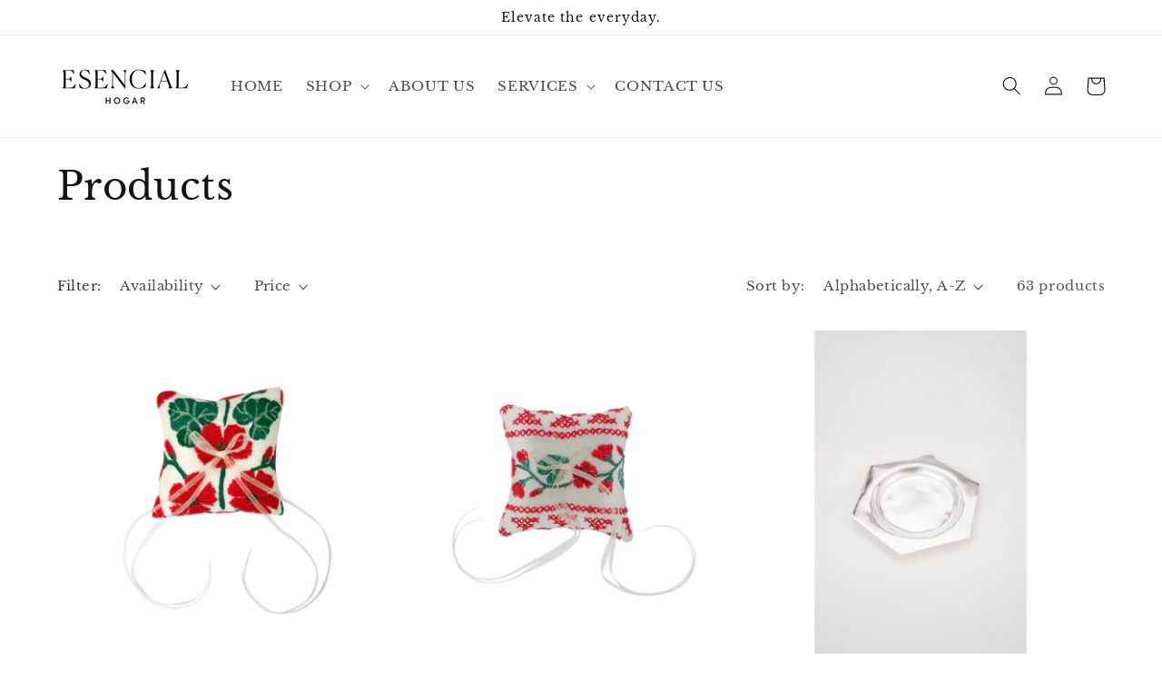

--- FILE ---
content_type: text/html; charset=utf-8
request_url: https://esencial-hogar.com/collections/all?page=2
body_size: 33231
content:
<!doctype html>
<html class="no-js" lang="en">
  <head>
    <meta charset="utf-8">
    <meta http-equiv="X-UA-Compatible" content="IE=edge">
    <meta name="viewport" content="width=device-width,initial-scale=1">
    <meta name="theme-color" content="">
    <link rel="canonical" href="https://esencial-hogar.com/collections/all?page=2">
    <link rel="preconnect" href="https://cdn.shopify.com" crossorigin><link rel="icon" type="image/png" href="//esencial-hogar.com/cdn/shop/files/Favicon_1.png?crop=center&height=32&v=1653753922&width=32"><link rel="preconnect" href="https://fonts.shopifycdn.com" crossorigin><title>
      Products
 &ndash; Page 2 &ndash; Esencial - Hogar</title>

    

    

<meta property="og:site_name" content="Esencial - Hogar">
<meta property="og:url" content="https://esencial-hogar.com/collections/all?page=2">
<meta property="og:title" content="Products">
<meta property="og:type" content="website">
<meta property="og:description" content="Discover Esencial Hogar — luxury tableware, linens, and home décor inspired by global design and crafted with care. Elevate your table, home, and everyday rituals with effortless style."><meta property="og:image" content="http://esencial-hogar.com/cdn/shop/files/IMG_4713_49fbc3e9-8fbd-4b5f-988c-907411bc13bc.jpg?v=1760820529">
  <meta property="og:image:secure_url" content="https://esencial-hogar.com/cdn/shop/files/IMG_4713_49fbc3e9-8fbd-4b5f-988c-907411bc13bc.jpg?v=1760820529">
  <meta property="og:image:width" content="2400">
  <meta property="og:image:height" content="3600"><meta name="twitter:card" content="summary_large_image">
<meta name="twitter:title" content="Products">
<meta name="twitter:description" content="Discover Esencial Hogar — luxury tableware, linens, and home décor inspired by global design and crafted with care. Elevate your table, home, and everyday rituals with effortless style.">


    <script src="//esencial-hogar.com/cdn/shop/t/2/assets/global.js?v=24850326154503943211651249997" defer="defer"></script>
    <script>window.performance && window.performance.mark && window.performance.mark('shopify.content_for_header.start');</script><meta name="facebook-domain-verification" content="7xls8w8ar9q2nshnaf7zk9s10fvioe">
<meta id="shopify-digital-wallet" name="shopify-digital-wallet" content="/64150274293/digital_wallets/dialog">
<meta name="shopify-checkout-api-token" content="989440ae2692e87366c77166646f7a1c">
<link rel="alternate" type="application/atom+xml" title="Feed" href="/collections/all.atom" />
<link rel="prev" href="/collections/all?page=1">
<link rel="next" href="/collections/all?page=3">
<script async="async" src="/checkouts/internal/preloads.js?locale=en-SV"></script>
<link rel="preconnect" href="https://shop.app" crossorigin="anonymous">
<script async="async" src="https://shop.app/checkouts/internal/preloads.js?locale=en-SV&shop_id=64150274293" crossorigin="anonymous"></script>
<script id="apple-pay-shop-capabilities" type="application/json">{"shopId":64150274293,"countryCode":"US","currencyCode":"USD","merchantCapabilities":["supports3DS"],"merchantId":"gid:\/\/shopify\/Shop\/64150274293","merchantName":"Esencial - Hogar","requiredBillingContactFields":["postalAddress","email","phone"],"requiredShippingContactFields":["postalAddress","email","phone"],"shippingType":"shipping","supportedNetworks":["visa","masterCard","amex","discover","elo","jcb"],"total":{"type":"pending","label":"Esencial - Hogar","amount":"1.00"},"shopifyPaymentsEnabled":true,"supportsSubscriptions":true}</script>
<script id="shopify-features" type="application/json">{"accessToken":"989440ae2692e87366c77166646f7a1c","betas":["rich-media-storefront-analytics"],"domain":"esencial-hogar.com","predictiveSearch":true,"shopId":64150274293,"locale":"en"}</script>
<script>var Shopify = Shopify || {};
Shopify.shop = "esencial-hogar.myshopify.com";
Shopify.locale = "en";
Shopify.currency = {"active":"USD","rate":"1.0"};
Shopify.country = "SV";
Shopify.theme = {"name":"Dawn","id":132439703797,"schema_name":"Dawn","schema_version":"5.0.0","theme_store_id":887,"role":"main"};
Shopify.theme.handle = "null";
Shopify.theme.style = {"id":null,"handle":null};
Shopify.cdnHost = "esencial-hogar.com/cdn";
Shopify.routes = Shopify.routes || {};
Shopify.routes.root = "/";</script>
<script type="module">!function(o){(o.Shopify=o.Shopify||{}).modules=!0}(window);</script>
<script>!function(o){function n(){var o=[];function n(){o.push(Array.prototype.slice.apply(arguments))}return n.q=o,n}var t=o.Shopify=o.Shopify||{};t.loadFeatures=n(),t.autoloadFeatures=n()}(window);</script>
<script>
  window.ShopifyPay = window.ShopifyPay || {};
  window.ShopifyPay.apiHost = "shop.app\/pay";
  window.ShopifyPay.redirectState = null;
</script>
<script id="shop-js-analytics" type="application/json">{"pageType":"collection"}</script>
<script defer="defer" async type="module" src="//esencial-hogar.com/cdn/shopifycloud/shop-js/modules/v2/client.init-shop-cart-sync_BT-GjEfc.en.esm.js"></script>
<script defer="defer" async type="module" src="//esencial-hogar.com/cdn/shopifycloud/shop-js/modules/v2/chunk.common_D58fp_Oc.esm.js"></script>
<script defer="defer" async type="module" src="//esencial-hogar.com/cdn/shopifycloud/shop-js/modules/v2/chunk.modal_xMitdFEc.esm.js"></script>
<script type="module">
  await import("//esencial-hogar.com/cdn/shopifycloud/shop-js/modules/v2/client.init-shop-cart-sync_BT-GjEfc.en.esm.js");
await import("//esencial-hogar.com/cdn/shopifycloud/shop-js/modules/v2/chunk.common_D58fp_Oc.esm.js");
await import("//esencial-hogar.com/cdn/shopifycloud/shop-js/modules/v2/chunk.modal_xMitdFEc.esm.js");

  window.Shopify.SignInWithShop?.initShopCartSync?.({"fedCMEnabled":true,"windoidEnabled":true});

</script>
<script>
  window.Shopify = window.Shopify || {};
  if (!window.Shopify.featureAssets) window.Shopify.featureAssets = {};
  window.Shopify.featureAssets['shop-js'] = {"shop-cart-sync":["modules/v2/client.shop-cart-sync_DZOKe7Ll.en.esm.js","modules/v2/chunk.common_D58fp_Oc.esm.js","modules/v2/chunk.modal_xMitdFEc.esm.js"],"init-fed-cm":["modules/v2/client.init-fed-cm_B6oLuCjv.en.esm.js","modules/v2/chunk.common_D58fp_Oc.esm.js","modules/v2/chunk.modal_xMitdFEc.esm.js"],"shop-cash-offers":["modules/v2/client.shop-cash-offers_D2sdYoxE.en.esm.js","modules/v2/chunk.common_D58fp_Oc.esm.js","modules/v2/chunk.modal_xMitdFEc.esm.js"],"shop-login-button":["modules/v2/client.shop-login-button_QeVjl5Y3.en.esm.js","modules/v2/chunk.common_D58fp_Oc.esm.js","modules/v2/chunk.modal_xMitdFEc.esm.js"],"pay-button":["modules/v2/client.pay-button_DXTOsIq6.en.esm.js","modules/v2/chunk.common_D58fp_Oc.esm.js","modules/v2/chunk.modal_xMitdFEc.esm.js"],"shop-button":["modules/v2/client.shop-button_DQZHx9pm.en.esm.js","modules/v2/chunk.common_D58fp_Oc.esm.js","modules/v2/chunk.modal_xMitdFEc.esm.js"],"avatar":["modules/v2/client.avatar_BTnouDA3.en.esm.js"],"init-windoid":["modules/v2/client.init-windoid_CR1B-cfM.en.esm.js","modules/v2/chunk.common_D58fp_Oc.esm.js","modules/v2/chunk.modal_xMitdFEc.esm.js"],"init-shop-for-new-customer-accounts":["modules/v2/client.init-shop-for-new-customer-accounts_C_vY_xzh.en.esm.js","modules/v2/client.shop-login-button_QeVjl5Y3.en.esm.js","modules/v2/chunk.common_D58fp_Oc.esm.js","modules/v2/chunk.modal_xMitdFEc.esm.js"],"init-shop-email-lookup-coordinator":["modules/v2/client.init-shop-email-lookup-coordinator_BI7n9ZSv.en.esm.js","modules/v2/chunk.common_D58fp_Oc.esm.js","modules/v2/chunk.modal_xMitdFEc.esm.js"],"init-shop-cart-sync":["modules/v2/client.init-shop-cart-sync_BT-GjEfc.en.esm.js","modules/v2/chunk.common_D58fp_Oc.esm.js","modules/v2/chunk.modal_xMitdFEc.esm.js"],"shop-toast-manager":["modules/v2/client.shop-toast-manager_DiYdP3xc.en.esm.js","modules/v2/chunk.common_D58fp_Oc.esm.js","modules/v2/chunk.modal_xMitdFEc.esm.js"],"init-customer-accounts":["modules/v2/client.init-customer-accounts_D9ZNqS-Q.en.esm.js","modules/v2/client.shop-login-button_QeVjl5Y3.en.esm.js","modules/v2/chunk.common_D58fp_Oc.esm.js","modules/v2/chunk.modal_xMitdFEc.esm.js"],"init-customer-accounts-sign-up":["modules/v2/client.init-customer-accounts-sign-up_iGw4briv.en.esm.js","modules/v2/client.shop-login-button_QeVjl5Y3.en.esm.js","modules/v2/chunk.common_D58fp_Oc.esm.js","modules/v2/chunk.modal_xMitdFEc.esm.js"],"shop-follow-button":["modules/v2/client.shop-follow-button_CqMgW2wH.en.esm.js","modules/v2/chunk.common_D58fp_Oc.esm.js","modules/v2/chunk.modal_xMitdFEc.esm.js"],"checkout-modal":["modules/v2/client.checkout-modal_xHeaAweL.en.esm.js","modules/v2/chunk.common_D58fp_Oc.esm.js","modules/v2/chunk.modal_xMitdFEc.esm.js"],"shop-login":["modules/v2/client.shop-login_D91U-Q7h.en.esm.js","modules/v2/chunk.common_D58fp_Oc.esm.js","modules/v2/chunk.modal_xMitdFEc.esm.js"],"lead-capture":["modules/v2/client.lead-capture_BJmE1dJe.en.esm.js","modules/v2/chunk.common_D58fp_Oc.esm.js","modules/v2/chunk.modal_xMitdFEc.esm.js"],"payment-terms":["modules/v2/client.payment-terms_Ci9AEqFq.en.esm.js","modules/v2/chunk.common_D58fp_Oc.esm.js","modules/v2/chunk.modal_xMitdFEc.esm.js"]};
</script>
<script id="__st">var __st={"a":64150274293,"offset":-21600,"reqid":"fad1e062-1348-4f52-9691-44935dcc3781-1769268012","pageurl":"esencial-hogar.com\/collections\/all?page=2","u":"36481915f62b","p":"collection"};</script>
<script>window.ShopifyPaypalV4VisibilityTracking = true;</script>
<script id="captcha-bootstrap">!function(){'use strict';const t='contact',e='account',n='new_comment',o=[[t,t],['blogs',n],['comments',n],[t,'customer']],c=[[e,'customer_login'],[e,'guest_login'],[e,'recover_customer_password'],[e,'create_customer']],r=t=>t.map((([t,e])=>`form[action*='/${t}']:not([data-nocaptcha='true']) input[name='form_type'][value='${e}']`)).join(','),a=t=>()=>t?[...document.querySelectorAll(t)].map((t=>t.form)):[];function s(){const t=[...o],e=r(t);return a(e)}const i='password',u='form_key',d=['recaptcha-v3-token','g-recaptcha-response','h-captcha-response',i],f=()=>{try{return window.sessionStorage}catch{return}},m='__shopify_v',_=t=>t.elements[u];function p(t,e,n=!1){try{const o=window.sessionStorage,c=JSON.parse(o.getItem(e)),{data:r}=function(t){const{data:e,action:n}=t;return t[m]||n?{data:e,action:n}:{data:t,action:n}}(c);for(const[e,n]of Object.entries(r))t.elements[e]&&(t.elements[e].value=n);n&&o.removeItem(e)}catch(o){console.error('form repopulation failed',{error:o})}}const l='form_type',E='cptcha';function T(t){t.dataset[E]=!0}const w=window,h=w.document,L='Shopify',v='ce_forms',y='captcha';let A=!1;((t,e)=>{const n=(g='f06e6c50-85a8-45c8-87d0-21a2b65856fe',I='https://cdn.shopify.com/shopifycloud/storefront-forms-hcaptcha/ce_storefront_forms_captcha_hcaptcha.v1.5.2.iife.js',D={infoText:'Protected by hCaptcha',privacyText:'Privacy',termsText:'Terms'},(t,e,n)=>{const o=w[L][v],c=o.bindForm;if(c)return c(t,g,e,D).then(n);var r;o.q.push([[t,g,e,D],n]),r=I,A||(h.body.append(Object.assign(h.createElement('script'),{id:'captcha-provider',async:!0,src:r})),A=!0)});var g,I,D;w[L]=w[L]||{},w[L][v]=w[L][v]||{},w[L][v].q=[],w[L][y]=w[L][y]||{},w[L][y].protect=function(t,e){n(t,void 0,e),T(t)},Object.freeze(w[L][y]),function(t,e,n,w,h,L){const[v,y,A,g]=function(t,e,n){const i=e?o:[],u=t?c:[],d=[...i,...u],f=r(d),m=r(i),_=r(d.filter((([t,e])=>n.includes(e))));return[a(f),a(m),a(_),s()]}(w,h,L),I=t=>{const e=t.target;return e instanceof HTMLFormElement?e:e&&e.form},D=t=>v().includes(t);t.addEventListener('submit',(t=>{const e=I(t);if(!e)return;const n=D(e)&&!e.dataset.hcaptchaBound&&!e.dataset.recaptchaBound,o=_(e),c=g().includes(e)&&(!o||!o.value);(n||c)&&t.preventDefault(),c&&!n&&(function(t){try{if(!f())return;!function(t){const e=f();if(!e)return;const n=_(t);if(!n)return;const o=n.value;o&&e.removeItem(o)}(t);const e=Array.from(Array(32),(()=>Math.random().toString(36)[2])).join('');!function(t,e){_(t)||t.append(Object.assign(document.createElement('input'),{type:'hidden',name:u})),t.elements[u].value=e}(t,e),function(t,e){const n=f();if(!n)return;const o=[...t.querySelectorAll(`input[type='${i}']`)].map((({name:t})=>t)),c=[...d,...o],r={};for(const[a,s]of new FormData(t).entries())c.includes(a)||(r[a]=s);n.setItem(e,JSON.stringify({[m]:1,action:t.action,data:r}))}(t,e)}catch(e){console.error('failed to persist form',e)}}(e),e.submit())}));const S=(t,e)=>{t&&!t.dataset[E]&&(n(t,e.some((e=>e===t))),T(t))};for(const o of['focusin','change'])t.addEventListener(o,(t=>{const e=I(t);D(e)&&S(e,y())}));const B=e.get('form_key'),M=e.get(l),P=B&&M;t.addEventListener('DOMContentLoaded',(()=>{const t=y();if(P)for(const e of t)e.elements[l].value===M&&p(e,B);[...new Set([...A(),...v().filter((t=>'true'===t.dataset.shopifyCaptcha))])].forEach((e=>S(e,t)))}))}(h,new URLSearchParams(w.location.search),n,t,e,['guest_login'])})(!0,!0)}();</script>
<script integrity="sha256-4kQ18oKyAcykRKYeNunJcIwy7WH5gtpwJnB7kiuLZ1E=" data-source-attribution="shopify.loadfeatures" defer="defer" src="//esencial-hogar.com/cdn/shopifycloud/storefront/assets/storefront/load_feature-a0a9edcb.js" crossorigin="anonymous"></script>
<script crossorigin="anonymous" defer="defer" src="//esencial-hogar.com/cdn/shopifycloud/storefront/assets/shopify_pay/storefront-65b4c6d7.js?v=20250812"></script>
<script data-source-attribution="shopify.dynamic_checkout.dynamic.init">var Shopify=Shopify||{};Shopify.PaymentButton=Shopify.PaymentButton||{isStorefrontPortableWallets:!0,init:function(){window.Shopify.PaymentButton.init=function(){};var t=document.createElement("script");t.src="https://esencial-hogar.com/cdn/shopifycloud/portable-wallets/latest/portable-wallets.en.js",t.type="module",document.head.appendChild(t)}};
</script>
<script data-source-attribution="shopify.dynamic_checkout.buyer_consent">
  function portableWalletsHideBuyerConsent(e){var t=document.getElementById("shopify-buyer-consent"),n=document.getElementById("shopify-subscription-policy-button");t&&n&&(t.classList.add("hidden"),t.setAttribute("aria-hidden","true"),n.removeEventListener("click",e))}function portableWalletsShowBuyerConsent(e){var t=document.getElementById("shopify-buyer-consent"),n=document.getElementById("shopify-subscription-policy-button");t&&n&&(t.classList.remove("hidden"),t.removeAttribute("aria-hidden"),n.addEventListener("click",e))}window.Shopify?.PaymentButton&&(window.Shopify.PaymentButton.hideBuyerConsent=portableWalletsHideBuyerConsent,window.Shopify.PaymentButton.showBuyerConsent=portableWalletsShowBuyerConsent);
</script>
<script data-source-attribution="shopify.dynamic_checkout.cart.bootstrap">document.addEventListener("DOMContentLoaded",(function(){function t(){return document.querySelector("shopify-accelerated-checkout-cart, shopify-accelerated-checkout")}if(t())Shopify.PaymentButton.init();else{new MutationObserver((function(e,n){t()&&(Shopify.PaymentButton.init(),n.disconnect())})).observe(document.body,{childList:!0,subtree:!0})}}));
</script>
<script id='scb4127' type='text/javascript' async='' src='https://esencial-hogar.com/cdn/shopifycloud/privacy-banner/storefront-banner.js'></script><link id="shopify-accelerated-checkout-styles" rel="stylesheet" media="screen" href="https://esencial-hogar.com/cdn/shopifycloud/portable-wallets/latest/accelerated-checkout-backwards-compat.css" crossorigin="anonymous">
<style id="shopify-accelerated-checkout-cart">
        #shopify-buyer-consent {
  margin-top: 1em;
  display: inline-block;
  width: 100%;
}

#shopify-buyer-consent.hidden {
  display: none;
}

#shopify-subscription-policy-button {
  background: none;
  border: none;
  padding: 0;
  text-decoration: underline;
  font-size: inherit;
  cursor: pointer;
}

#shopify-subscription-policy-button::before {
  box-shadow: none;
}

      </style>
<script id="sections-script" data-sections="header,footer" defer="defer" src="//esencial-hogar.com/cdn/shop/t/2/compiled_assets/scripts.js?v=603"></script>
<script>window.performance && window.performance.mark && window.performance.mark('shopify.content_for_header.end');</script>


    <style data-shopify>
      @font-face {
  font-family: "Libre Baskerville";
  font-weight: 400;
  font-style: normal;
  font-display: swap;
  src: url("//esencial-hogar.com/cdn/fonts/libre_baskerville/librebaskerville_n4.2ec9ee517e3ce28d5f1e6c6e75efd8a97e59c189.woff2") format("woff2"),
       url("//esencial-hogar.com/cdn/fonts/libre_baskerville/librebaskerville_n4.323789551b85098885c8eccedfb1bd8f25f56007.woff") format("woff");
}

      @font-face {
  font-family: "Libre Baskerville";
  font-weight: 700;
  font-style: normal;
  font-display: swap;
  src: url("//esencial-hogar.com/cdn/fonts/libre_baskerville/librebaskerville_n7.eb83ab550f8363268d3cb412ad3d4776b2bc22b9.woff2") format("woff2"),
       url("//esencial-hogar.com/cdn/fonts/libre_baskerville/librebaskerville_n7.5bb0de4f2b64b2f68c7e0de8d18bc3455494f553.woff") format("woff");
}

      @font-face {
  font-family: "Libre Baskerville";
  font-weight: 400;
  font-style: italic;
  font-display: swap;
  src: url("//esencial-hogar.com/cdn/fonts/libre_baskerville/librebaskerville_i4.9b1c62038123f2ff89e0d72891fc2421add48a40.woff2") format("woff2"),
       url("//esencial-hogar.com/cdn/fonts/libre_baskerville/librebaskerville_i4.d5032f0d77e668619cab9a3b6ff7c45700fd5f7c.woff") format("woff");
}

      
      @font-face {
  font-family: "Libre Baskerville";
  font-weight: 400;
  font-style: normal;
  font-display: swap;
  src: url("//esencial-hogar.com/cdn/fonts/libre_baskerville/librebaskerville_n4.2ec9ee517e3ce28d5f1e6c6e75efd8a97e59c189.woff2") format("woff2"),
       url("//esencial-hogar.com/cdn/fonts/libre_baskerville/librebaskerville_n4.323789551b85098885c8eccedfb1bd8f25f56007.woff") format("woff");
}


      :root {
        --font-body-family: "Libre Baskerville", serif;
        --font-body-style: normal;
        --font-body-weight: 400;
        --font-body-weight-bold: 700;

        --font-heading-family: "Libre Baskerville", serif;
        --font-heading-style: normal;
        --font-heading-weight: 400;

        --font-body-scale: 1.05;
        --font-heading-scale: 1.0;

        --color-base-text: 18, 18, 18;
        --color-shadow: 18, 18, 18;
        --color-base-background-1: 255, 255, 255;
        --color-base-background-2: 243, 243, 243;
        --color-base-solid-button-labels: 255, 255, 255;
        --color-base-outline-button-labels: 18, 18, 18;
        --color-base-accent-1: 18, 18, 18;
        --color-base-accent-2: 51, 79, 180;
        --payment-terms-background-color: #ffffff;

        --gradient-base-background-1: #ffffff;
        --gradient-base-background-2: #f3f3f3;
        --gradient-base-accent-1: #121212;
        --gradient-base-accent-2: #334fb4;

        --media-padding: px;
        --media-border-opacity: 0.05;
        --media-border-width: 1px;
        --media-radius: 0px;
        --media-shadow-opacity: 0.0;
        --media-shadow-horizontal-offset: 0px;
        --media-shadow-vertical-offset: 4px;
        --media-shadow-blur-radius: 5px;

        --page-width: 120rem;
        --page-width-margin: 0rem;

        --card-image-padding: 0.0rem;
        --card-corner-radius: 0.0rem;
        --card-text-alignment: left;
        --card-border-width: 0.0rem;
        --card-border-opacity: 0.1;
        --card-shadow-opacity: 0.0;
        --card-shadow-horizontal-offset: 0.0rem;
        --card-shadow-vertical-offset: 0.4rem;
        --card-shadow-blur-radius: 0.5rem;

        --badge-corner-radius: 4.0rem;

        --popup-border-width: 1px;
        --popup-border-opacity: 0.1;
        --popup-corner-radius: 0px;
        --popup-shadow-opacity: 0.0;
        --popup-shadow-horizontal-offset: 0px;
        --popup-shadow-vertical-offset: 4px;
        --popup-shadow-blur-radius: 5px;

        --drawer-border-width: 1px;
        --drawer-border-opacity: 0.1;
        --drawer-shadow-opacity: 0.0;
        --drawer-shadow-horizontal-offset: 0px;
        --drawer-shadow-vertical-offset: 4px;
        --drawer-shadow-blur-radius: 5px;

        --spacing-sections-desktop: 0px;
        --spacing-sections-mobile: 0px;

        --grid-desktop-vertical-spacing: 8px;
        --grid-desktop-horizontal-spacing: 8px;
        --grid-mobile-vertical-spacing: 4px;
        --grid-mobile-horizontal-spacing: 4px;

        --text-boxes-border-opacity: 0.1;
        --text-boxes-border-width: 0px;
        --text-boxes-radius: 0px;
        --text-boxes-shadow-opacity: 0.0;
        --text-boxes-shadow-horizontal-offset: 0px;
        --text-boxes-shadow-vertical-offset: 4px;
        --text-boxes-shadow-blur-radius: 5px;

        --buttons-radius: 0px;
        --buttons-radius-outset: 0px;
        --buttons-border-width: 1px;
        --buttons-border-opacity: 1.0;
        --buttons-shadow-opacity: 0.0;
        --buttons-shadow-horizontal-offset: 0px;
        --buttons-shadow-vertical-offset: 4px;
        --buttons-shadow-blur-radius: 5px;
        --buttons-border-offset: 0px;

        --inputs-radius: 0px;
        --inputs-border-width: 1px;
        --inputs-border-opacity: 0.55;
        --inputs-shadow-opacity: 0.0;
        --inputs-shadow-horizontal-offset: 0px;
        --inputs-margin-offset: 0px;
        --inputs-shadow-vertical-offset: 4px;
        --inputs-shadow-blur-radius: 5px;
        --inputs-radius-outset: 0px;

        --variant-pills-radius: 40px;
        --variant-pills-border-width: 1px;
        --variant-pills-border-opacity: 0.55;
        --variant-pills-shadow-opacity: 0.0;
        --variant-pills-shadow-horizontal-offset: 0px;
        --variant-pills-shadow-vertical-offset: 4px;
        --variant-pills-shadow-blur-radius: 5px;
      }

      *,
      *::before,
      *::after {
        box-sizing: inherit;
      }

      html {
        box-sizing: border-box;
        font-size: calc(var(--font-body-scale) * 62.5%);
        height: 100%;
      }

      body {
        display: grid;
        grid-template-rows: auto auto 1fr auto;
        grid-template-columns: 100%;
        min-height: 100%;
        margin: 0;
        font-size: 1.5rem;
        letter-spacing: 0.06rem;
        line-height: calc(1 + 0.8 / var(--font-body-scale));
        font-family: var(--font-body-family);
        font-style: var(--font-body-style);
        font-weight: var(--font-body-weight);
      }

      @media screen and (min-width: 750px) {
        body {
          font-size: 1.6rem;
        }
      }
    </style>

    <link href="//esencial-hogar.com/cdn/shop/t/2/assets/base.css?v=33648442733440060821651250012" rel="stylesheet" type="text/css" media="all" />
<link rel="preload" as="font" href="//esencial-hogar.com/cdn/fonts/libre_baskerville/librebaskerville_n4.2ec9ee517e3ce28d5f1e6c6e75efd8a97e59c189.woff2" type="font/woff2" crossorigin><link rel="preload" as="font" href="//esencial-hogar.com/cdn/fonts/libre_baskerville/librebaskerville_n4.2ec9ee517e3ce28d5f1e6c6e75efd8a97e59c189.woff2" type="font/woff2" crossorigin><link rel="stylesheet" href="//esencial-hogar.com/cdn/shop/t/2/assets/component-predictive-search.css?v=165644661289088488651651249992" media="print" onload="this.media='all'"><script>document.documentElement.className = document.documentElement.className.replace('no-js', 'js');
    if (Shopify.designMode) {
      document.documentElement.classList.add('shopify-design-mode');
    }
    </script>
  
  <!-- "snippets/shogun-head.liquid" was not rendered, the associated app was uninstalled -->
<link href="https://monorail-edge.shopifysvc.com" rel="dns-prefetch">
<script>(function(){if ("sendBeacon" in navigator && "performance" in window) {try {var session_token_from_headers = performance.getEntriesByType('navigation')[0].serverTiming.find(x => x.name == '_s').description;} catch {var session_token_from_headers = undefined;}var session_cookie_matches = document.cookie.match(/_shopify_s=([^;]*)/);var session_token_from_cookie = session_cookie_matches && session_cookie_matches.length === 2 ? session_cookie_matches[1] : "";var session_token = session_token_from_headers || session_token_from_cookie || "";function handle_abandonment_event(e) {var entries = performance.getEntries().filter(function(entry) {return /monorail-edge.shopifysvc.com/.test(entry.name);});if (!window.abandonment_tracked && entries.length === 0) {window.abandonment_tracked = true;var currentMs = Date.now();var navigation_start = performance.timing.navigationStart;var payload = {shop_id: 64150274293,url: window.location.href,navigation_start,duration: currentMs - navigation_start,session_token,page_type: "collection"};window.navigator.sendBeacon("https://monorail-edge.shopifysvc.com/v1/produce", JSON.stringify({schema_id: "online_store_buyer_site_abandonment/1.1",payload: payload,metadata: {event_created_at_ms: currentMs,event_sent_at_ms: currentMs}}));}}window.addEventListener('pagehide', handle_abandonment_event);}}());</script>
<script id="web-pixels-manager-setup">(function e(e,d,r,n,o){if(void 0===o&&(o={}),!Boolean(null===(a=null===(i=window.Shopify)||void 0===i?void 0:i.analytics)||void 0===a?void 0:a.replayQueue)){var i,a;window.Shopify=window.Shopify||{};var t=window.Shopify;t.analytics=t.analytics||{};var s=t.analytics;s.replayQueue=[],s.publish=function(e,d,r){return s.replayQueue.push([e,d,r]),!0};try{self.performance.mark("wpm:start")}catch(e){}var l=function(){var e={modern:/Edge?\/(1{2}[4-9]|1[2-9]\d|[2-9]\d{2}|\d{4,})\.\d+(\.\d+|)|Firefox\/(1{2}[4-9]|1[2-9]\d|[2-9]\d{2}|\d{4,})\.\d+(\.\d+|)|Chrom(ium|e)\/(9{2}|\d{3,})\.\d+(\.\d+|)|(Maci|X1{2}).+ Version\/(15\.\d+|(1[6-9]|[2-9]\d|\d{3,})\.\d+)([,.]\d+|)( \(\w+\)|)( Mobile\/\w+|) Safari\/|Chrome.+OPR\/(9{2}|\d{3,})\.\d+\.\d+|(CPU[ +]OS|iPhone[ +]OS|CPU[ +]iPhone|CPU IPhone OS|CPU iPad OS)[ +]+(15[._]\d+|(1[6-9]|[2-9]\d|\d{3,})[._]\d+)([._]\d+|)|Android:?[ /-](13[3-9]|1[4-9]\d|[2-9]\d{2}|\d{4,})(\.\d+|)(\.\d+|)|Android.+Firefox\/(13[5-9]|1[4-9]\d|[2-9]\d{2}|\d{4,})\.\d+(\.\d+|)|Android.+Chrom(ium|e)\/(13[3-9]|1[4-9]\d|[2-9]\d{2}|\d{4,})\.\d+(\.\d+|)|SamsungBrowser\/([2-9]\d|\d{3,})\.\d+/,legacy:/Edge?\/(1[6-9]|[2-9]\d|\d{3,})\.\d+(\.\d+|)|Firefox\/(5[4-9]|[6-9]\d|\d{3,})\.\d+(\.\d+|)|Chrom(ium|e)\/(5[1-9]|[6-9]\d|\d{3,})\.\d+(\.\d+|)([\d.]+$|.*Safari\/(?![\d.]+ Edge\/[\d.]+$))|(Maci|X1{2}).+ Version\/(10\.\d+|(1[1-9]|[2-9]\d|\d{3,})\.\d+)([,.]\d+|)( \(\w+\)|)( Mobile\/\w+|) Safari\/|Chrome.+OPR\/(3[89]|[4-9]\d|\d{3,})\.\d+\.\d+|(CPU[ +]OS|iPhone[ +]OS|CPU[ +]iPhone|CPU IPhone OS|CPU iPad OS)[ +]+(10[._]\d+|(1[1-9]|[2-9]\d|\d{3,})[._]\d+)([._]\d+|)|Android:?[ /-](13[3-9]|1[4-9]\d|[2-9]\d{2}|\d{4,})(\.\d+|)(\.\d+|)|Mobile Safari.+OPR\/([89]\d|\d{3,})\.\d+\.\d+|Android.+Firefox\/(13[5-9]|1[4-9]\d|[2-9]\d{2}|\d{4,})\.\d+(\.\d+|)|Android.+Chrom(ium|e)\/(13[3-9]|1[4-9]\d|[2-9]\d{2}|\d{4,})\.\d+(\.\d+|)|Android.+(UC? ?Browser|UCWEB|U3)[ /]?(15\.([5-9]|\d{2,})|(1[6-9]|[2-9]\d|\d{3,})\.\d+)\.\d+|SamsungBrowser\/(5\.\d+|([6-9]|\d{2,})\.\d+)|Android.+MQ{2}Browser\/(14(\.(9|\d{2,})|)|(1[5-9]|[2-9]\d|\d{3,})(\.\d+|))(\.\d+|)|K[Aa][Ii]OS\/(3\.\d+|([4-9]|\d{2,})\.\d+)(\.\d+|)/},d=e.modern,r=e.legacy,n=navigator.userAgent;return n.match(d)?"modern":n.match(r)?"legacy":"unknown"}(),u="modern"===l?"modern":"legacy",c=(null!=n?n:{modern:"",legacy:""})[u],f=function(e){return[e.baseUrl,"/wpm","/b",e.hashVersion,"modern"===e.buildTarget?"m":"l",".js"].join("")}({baseUrl:d,hashVersion:r,buildTarget:u}),m=function(e){var d=e.version,r=e.bundleTarget,n=e.surface,o=e.pageUrl,i=e.monorailEndpoint;return{emit:function(e){var a=e.status,t=e.errorMsg,s=(new Date).getTime(),l=JSON.stringify({metadata:{event_sent_at_ms:s},events:[{schema_id:"web_pixels_manager_load/3.1",payload:{version:d,bundle_target:r,page_url:o,status:a,surface:n,error_msg:t},metadata:{event_created_at_ms:s}}]});if(!i)return console&&console.warn&&console.warn("[Web Pixels Manager] No Monorail endpoint provided, skipping logging."),!1;try{return self.navigator.sendBeacon.bind(self.navigator)(i,l)}catch(e){}var u=new XMLHttpRequest;try{return u.open("POST",i,!0),u.setRequestHeader("Content-Type","text/plain"),u.send(l),!0}catch(e){return console&&console.warn&&console.warn("[Web Pixels Manager] Got an unhandled error while logging to Monorail."),!1}}}}({version:r,bundleTarget:l,surface:e.surface,pageUrl:self.location.href,monorailEndpoint:e.monorailEndpoint});try{o.browserTarget=l,function(e){var d=e.src,r=e.async,n=void 0===r||r,o=e.onload,i=e.onerror,a=e.sri,t=e.scriptDataAttributes,s=void 0===t?{}:t,l=document.createElement("script"),u=document.querySelector("head"),c=document.querySelector("body");if(l.async=n,l.src=d,a&&(l.integrity=a,l.crossOrigin="anonymous"),s)for(var f in s)if(Object.prototype.hasOwnProperty.call(s,f))try{l.dataset[f]=s[f]}catch(e){}if(o&&l.addEventListener("load",o),i&&l.addEventListener("error",i),u)u.appendChild(l);else{if(!c)throw new Error("Did not find a head or body element to append the script");c.appendChild(l)}}({src:f,async:!0,onload:function(){if(!function(){var e,d;return Boolean(null===(d=null===(e=window.Shopify)||void 0===e?void 0:e.analytics)||void 0===d?void 0:d.initialized)}()){var d=window.webPixelsManager.init(e)||void 0;if(d){var r=window.Shopify.analytics;r.replayQueue.forEach((function(e){var r=e[0],n=e[1],o=e[2];d.publishCustomEvent(r,n,o)})),r.replayQueue=[],r.publish=d.publishCustomEvent,r.visitor=d.visitor,r.initialized=!0}}},onerror:function(){return m.emit({status:"failed",errorMsg:"".concat(f," has failed to load")})},sri:function(e){var d=/^sha384-[A-Za-z0-9+/=]+$/;return"string"==typeof e&&d.test(e)}(c)?c:"",scriptDataAttributes:o}),m.emit({status:"loading"})}catch(e){m.emit({status:"failed",errorMsg:(null==e?void 0:e.message)||"Unknown error"})}}})({shopId: 64150274293,storefrontBaseUrl: "https://esencial-hogar.com",extensionsBaseUrl: "https://extensions.shopifycdn.com/cdn/shopifycloud/web-pixels-manager",monorailEndpoint: "https://monorail-edge.shopifysvc.com/unstable/produce_batch",surface: "storefront-renderer",enabledBetaFlags: ["2dca8a86"],webPixelsConfigList: [{"id":"1484980469","configuration":"{\"campaignID\":\"44096\",\"externalExecutionURL\":\"https:\/\/engine.saasler.com\/api\/v1\/webhook_executions\/1a1ed6816a5d1adf99db66584a38eda5\"}","eventPayloadVersion":"v1","runtimeContext":"STRICT","scriptVersion":"d289952681696d6386fe08be0081117b","type":"APP","apiClientId":3546795,"privacyPurposes":[],"dataSharingAdjustments":{"protectedCustomerApprovalScopes":["read_customer_email","read_customer_personal_data"]}},{"id":"1022951669","configuration":"{\"pixel_id\":\"729700401221420\",\"pixel_type\":\"facebook_pixel\"}","eventPayloadVersion":"v1","runtimeContext":"OPEN","scriptVersion":"ca16bc87fe92b6042fbaa3acc2fbdaa6","type":"APP","apiClientId":2329312,"privacyPurposes":["ANALYTICS","MARKETING","SALE_OF_DATA"],"dataSharingAdjustments":{"protectedCustomerApprovalScopes":["read_customer_address","read_customer_email","read_customer_name","read_customer_personal_data","read_customer_phone"]}},{"id":"shopify-app-pixel","configuration":"{}","eventPayloadVersion":"v1","runtimeContext":"STRICT","scriptVersion":"0450","apiClientId":"shopify-pixel","type":"APP","privacyPurposes":["ANALYTICS","MARKETING"]},{"id":"shopify-custom-pixel","eventPayloadVersion":"v1","runtimeContext":"LAX","scriptVersion":"0450","apiClientId":"shopify-pixel","type":"CUSTOM","privacyPurposes":["ANALYTICS","MARKETING"]}],isMerchantRequest: false,initData: {"shop":{"name":"Esencial - Hogar","paymentSettings":{"currencyCode":"USD"},"myshopifyDomain":"esencial-hogar.myshopify.com","countryCode":"US","storefrontUrl":"https:\/\/esencial-hogar.com"},"customer":null,"cart":null,"checkout":null,"productVariants":[],"purchasingCompany":null},},"https://esencial-hogar.com/cdn","fcfee988w5aeb613cpc8e4bc33m6693e112",{"modern":"","legacy":""},{"shopId":"64150274293","storefrontBaseUrl":"https:\/\/esencial-hogar.com","extensionBaseUrl":"https:\/\/extensions.shopifycdn.com\/cdn\/shopifycloud\/web-pixels-manager","surface":"storefront-renderer","enabledBetaFlags":"[\"2dca8a86\"]","isMerchantRequest":"false","hashVersion":"fcfee988w5aeb613cpc8e4bc33m6693e112","publish":"custom","events":"[[\"page_viewed\",{}],[\"collection_viewed\",{\"collection\":{\"id\":\"\",\"title\":\"Products\",\"productVariants\":[{\"price\":{\"amount\":75.0,\"currencyCode\":\"USD\"},\"product\":{\"title\":\"Geranio Ring Pillow\",\"vendor\":\"Esencial Hogar\",\"id\":\"8431238381813\",\"untranslatedTitle\":\"Geranio Ring Pillow\",\"url\":\"\/products\/copy-of-plaid-ring-pillow\",\"type\":\"Ring Pillows\"},\"id\":\"45129795535093\",\"image\":{\"src\":\"\/\/esencial-hogar.com\/cdn\/shop\/files\/10.png?v=1750716107\"},\"sku\":\"EH-GERN-RP01\",\"title\":\"Default Title\",\"untranslatedTitle\":\"Default Title\"},{\"price\":{\"amount\":75.0,\"currencyCode\":\"USD\"},\"product\":{\"title\":\"Geranio Stripe Ring Pillow\",\"vendor\":\"Esencial Hogar\",\"id\":\"8431282192629\",\"untranslatedTitle\":\"Geranio Stripe Ring Pillow\",\"url\":\"\/products\/geranio-stripe-ring-pillow\",\"type\":\"Ring Pillows\"},\"id\":\"45129846128885\",\"image\":{\"src\":\"\/\/esencial-hogar.com\/cdn\/shop\/files\/8_15420b63-6f8b-4230-a2d6-3531a938d166.png?v=1750716106\"},\"sku\":\"EH-GERN-RP02\",\"title\":\"Default Title\",\"untranslatedTitle\":\"Default Title\"},{\"price\":{\"amount\":175.0,\"currencyCode\":\"USD\"},\"product\":{\"title\":\"Hexagon Bottle Coaster\",\"vendor\":\"Esencial Hogar\",\"id\":\"9357236994293\",\"untranslatedTitle\":\"Hexagon Bottle Coaster\",\"url\":\"\/products\/hexagon-bottle-coaster\",\"type\":\"Silver Plated\"},\"id\":\"47066473005301\",\"image\":{\"src\":\"\/\/esencial-hogar.com\/cdn\/shop\/files\/LeBottleCoaster.jpg?v=1760820177\"},\"sku\":\"EH-BTCOAST-SS25\",\"title\":\"Default Title\",\"untranslatedTitle\":\"Default Title\"},{\"price\":{\"amount\":150.0,\"currencyCode\":\"USD\"},\"product\":{\"title\":\"Hexagon Bud Vase\",\"vendor\":\"Esencial Hogar\",\"id\":\"9357154812149\",\"untranslatedTitle\":\"Hexagon Bud Vase\",\"url\":\"\/products\/hexagon-bud-vase-tall\",\"type\":\"Silver Plated\"},\"id\":\"47065858703605\",\"image\":{\"src\":\"\/\/esencial-hogar.com\/cdn\/shop\/files\/10.jpg?v=1760820176\"},\"sku\":\"EH-BUDVT-SS25\",\"title\":\"Tall\",\"untranslatedTitle\":\"Tall\"},{\"price\":{\"amount\":350.0,\"currencyCode\":\"USD\"},\"product\":{\"title\":\"Hexagon Charger\",\"vendor\":\"Esencial Hogar\",\"id\":\"9357161857269\",\"untranslatedTitle\":\"Hexagon Charger\",\"url\":\"\/products\/hexagon-charger\",\"type\":\"Silver Plated\"},\"id\":\"47065876201717\",\"image\":{\"src\":\"\/\/esencial-hogar.com\/cdn\/shop\/files\/HexagonChargerPlate.jpg?v=1760820177\"},\"sku\":\"EH-HEXCHRG-SS25\",\"title\":\"Default Title\",\"untranslatedTitle\":\"Default Title\"},{\"price\":{\"amount\":95.0,\"currencyCode\":\"USD\"},\"product\":{\"title\":\"Hexagon Coaster, Set of 4\",\"vendor\":\"Esencial Hogar\",\"id\":\"8695581966581\",\"untranslatedTitle\":\"Hexagon Coaster, Set of 4\",\"url\":\"\/products\/hexagon-coaster-set-of-4\",\"type\":\"Silver Plated\"},\"id\":\"45571140681973\",\"image\":{\"src\":\"\/\/esencial-hogar.com\/cdn\/shop\/files\/9_1d00fed7-2202-4ba2-bed5-757563f1a5db.png?v=1750716111\"},\"sku\":\"EH-HEXCOASTER-SLS4\",\"title\":\"Default Title\",\"untranslatedTitle\":\"Default Title\"},{\"price\":{\"amount\":90.0,\"currencyCode\":\"USD\"},\"product\":{\"title\":\"Hexagon Lighter Cover\",\"vendor\":\"Esencial Hogar\",\"id\":\"9357242171637\",\"untranslatedTitle\":\"Hexagon Lighter Cover\",\"url\":\"\/products\/hexagon-lighter-cover\",\"type\":\"Silver Plated\"},\"id\":\"47066612039925\",\"image\":{\"src\":\"\/\/esencial-hogar.com\/cdn\/shop\/files\/1_LeLighter_a2c4a4f2-1898-4063-91a8-ff4a20e3ec2d.jpg?v=1760820173\"},\"sku\":\"EH-LIGHT-SS25\",\"title\":\"Default Title\",\"untranslatedTitle\":\"Default Title\"},{\"price\":{\"amount\":120.0,\"currencyCode\":\"USD\"},\"product\":{\"title\":\"Hexagon Napkin Rings\",\"vendor\":\"Esencial Hogar\",\"id\":\"9357181976821\",\"untranslatedTitle\":\"Hexagon Napkin Rings\",\"url\":\"\/products\/hexagon-napkin-rings\",\"type\":\"Silver Plated\"},\"id\":\"47066276233461\",\"image\":{\"src\":\"\/\/esencial-hogar.com\/cdn\/shop\/files\/HexagonNapkinRings.jpg?v=1760820177\"},\"sku\":\"EH-HEXNAPKINRG-04\",\"title\":\"Default Title\",\"untranslatedTitle\":\"Default Title\"},{\"price\":{\"amount\":350.0,\"currencyCode\":\"USD\"},\"product\":{\"title\":\"Hexagon Silver-Plated Champagne Bucket\",\"vendor\":\"Esencial Hogar\",\"id\":\"8707408560373\",\"untranslatedTitle\":\"Hexagon Silver-Plated Champagne Bucket\",\"url\":\"\/products\/hexagon-silver-plated-champagne-bucket\",\"type\":\"Silver Plated\"},\"id\":\"45604215193845\",\"image\":{\"src\":\"\/\/esencial-hogar.com\/cdn\/shop\/files\/7_f68f4eef-3e04-4b95-b638-92e3dceeba37.png?v=1750716115\"},\"sku\":\"EH-HEXCHAMPAGNE-SL\",\"title\":\"Default Title\",\"untranslatedTitle\":\"Default Title\"},{\"price\":{\"amount\":190.0,\"currencyCode\":\"USD\"},\"product\":{\"title\":\"Hexagon Silver-Plated Ice Bucket\",\"vendor\":\"Esencial Hogar\",\"id\":\"8703840092405\",\"untranslatedTitle\":\"Hexagon Silver-Plated Ice Bucket\",\"url\":\"\/products\/hexagon-silver-plated-ice-bucket\",\"type\":\"Silver Plated\"},\"id\":\"45591152099573\",\"image\":{\"src\":\"\/\/esencial-hogar.com\/cdn\/shop\/files\/8_a08ef36b-288d-4ace-8e54-9addbaf59268.png?v=1750716113\"},\"sku\":\"EH-HEXICEBUCKET-SL\",\"title\":\"Default Title\",\"untranslatedTitle\":\"Default Title\"},{\"price\":{\"amount\":250.0,\"currencyCode\":\"USD\"},\"product\":{\"title\":\"Hexagon Silver-Plated Nut Bowl \u0026 Saucer\",\"vendor\":\"Esencial Hogar\",\"id\":\"8701898260725\",\"untranslatedTitle\":\"Hexagon Silver-Plated Nut Bowl \u0026 Saucer\",\"url\":\"\/products\/hexagon-silver-plated-nut-bowl-saucer\",\"type\":\"Silver Plated\"},\"id\":\"45587269386485\",\"image\":{\"src\":\"\/\/esencial-hogar.com\/cdn\/shop\/files\/6_b125ddca-d49b-4985-9b18-c188716eeba0.png?v=1750716113\"},\"sku\":\"EH-HEXNUTBOWL-SL\",\"title\":\"Default Title\",\"untranslatedTitle\":\"Default Title\"},{\"price\":{\"amount\":110.0,\"currencyCode\":\"USD\"},\"product\":{\"title\":\"Hexagon Silver-Plated Small Tumbler\",\"vendor\":\"Esencial Hogar\",\"id\":\"8707404595445\",\"untranslatedTitle\":\"Hexagon Silver-Plated Small Tumbler\",\"url\":\"\/products\/hexagon-silver-plated-small-tumbler\",\"type\":\"Silver Plated\"},\"id\":\"45604221616373\",\"image\":{\"src\":\"\/\/esencial-hogar.com\/cdn\/shop\/files\/4_a81646c0-37b9-473e-ba86-500e0c5adb84.png?v=1750716115\"},\"sku\":\"EH-HEXSMTUMB-SL\",\"title\":\"Default Title\",\"untranslatedTitle\":\"Default Title\"},{\"price\":{\"amount\":130.0,\"currencyCode\":\"USD\"},\"product\":{\"title\":\"Hexagon Silver-Plated Tall Tumbler\",\"vendor\":\"Esencial Hogar\",\"id\":\"8703868567797\",\"untranslatedTitle\":\"Hexagon Silver-Plated Tall Tumbler\",\"url\":\"\/products\/hexagon-silver-plated-tall-tumbler\",\"type\":\"Silver Plated\"},\"id\":\"45591228285173\",\"image\":{\"src\":\"\/\/esencial-hogar.com\/cdn\/shop\/files\/3_cd2b997b-2565-4e8b-80c0-2d26b7188e2d.png?v=1750716114\"},\"sku\":\"EH-HEXTALLTUMB-SL\",\"title\":\"Default Title\",\"untranslatedTitle\":\"Default Title\"},{\"price\":{\"amount\":65.0,\"currencyCode\":\"USD\"},\"product\":{\"title\":\"Ivory Lace Ring Pillow\",\"vendor\":\"Esencial Hogar\",\"id\":\"8431326724341\",\"untranslatedTitle\":\"Ivory Lace Ring Pillow\",\"url\":\"\/products\/ivory-lace-ring-pillow\",\"type\":\"Ring Pillows\"},\"id\":\"45129891774709\",\"image\":{\"src\":\"\/\/esencial-hogar.com\/cdn\/shop\/files\/7.png?v=1750716107\"},\"sku\":\"EH-IVORY-LRP01\",\"title\":\"Default Title\",\"untranslatedTitle\":\"Default Title\"},{\"price\":{\"amount\":210.0,\"currencyCode\":\"USD\"},\"product\":{\"title\":\"Le Clopier\",\"vendor\":\"Esencial Hogar\",\"id\":\"9357245939957\",\"untranslatedTitle\":\"Le Clopier\",\"url\":\"\/products\/le-clopier\",\"type\":\"Silver Plated\"},\"id\":\"47066716864757\",\"image\":{\"src\":\"\/\/esencial-hogar.com\/cdn\/shop\/files\/1_LeClopier.jpg?v=1760820175\"},\"sku\":\"EH-LCLP-SS25\",\"title\":\"Default Title\",\"untranslatedTitle\":\"Default Title\"},{\"price\":{\"amount\":175.0,\"currencyCode\":\"USD\"},\"product\":{\"title\":\"Le Food Tray\",\"vendor\":\"Esencial Hogar\",\"id\":\"9357253804277\",\"untranslatedTitle\":\"Le Food Tray\",\"url\":\"\/products\/silver-plated-food-tray\",\"type\":\"Silver Plated\"},\"id\":\"47066770964725\",\"image\":{\"src\":\"\/\/esencial-hogar.com\/cdn\/shop\/files\/ScreenShot2025-10-18at14.35.22.png?v=1760820173\"},\"sku\":\"EH-FDTRAY-SS225\",\"title\":\"Default Title\",\"untranslatedTitle\":\"Default Title\"}]}}]]"});</script><script>
  window.ShopifyAnalytics = window.ShopifyAnalytics || {};
  window.ShopifyAnalytics.meta = window.ShopifyAnalytics.meta || {};
  window.ShopifyAnalytics.meta.currency = 'USD';
  var meta = {"products":[{"id":8431238381813,"gid":"gid:\/\/shopify\/Product\/8431238381813","vendor":"Esencial Hogar","type":"Ring Pillows","handle":"copy-of-plaid-ring-pillow","variants":[{"id":45129795535093,"price":7500,"name":"Geranio Ring Pillow","public_title":null,"sku":"EH-GERN-RP01"}],"remote":false},{"id":8431282192629,"gid":"gid:\/\/shopify\/Product\/8431282192629","vendor":"Esencial Hogar","type":"Ring Pillows","handle":"geranio-stripe-ring-pillow","variants":[{"id":45129846128885,"price":7500,"name":"Geranio Stripe Ring Pillow","public_title":null,"sku":"EH-GERN-RP02"}],"remote":false},{"id":9357236994293,"gid":"gid:\/\/shopify\/Product\/9357236994293","vendor":"Esencial Hogar","type":"Silver Plated","handle":"hexagon-bottle-coaster","variants":[{"id":47066473005301,"price":17500,"name":"Hexagon Bottle Coaster","public_title":null,"sku":"EH-BTCOAST-SS25"}],"remote":false},{"id":9357154812149,"gid":"gid:\/\/shopify\/Product\/9357154812149","vendor":"Esencial Hogar","type":"Silver Plated","handle":"hexagon-bud-vase-tall","variants":[{"id":47065858703605,"price":15000,"name":"Hexagon Bud Vase - Tall","public_title":"Tall","sku":"EH-BUDVT-SS25"},{"id":47065858736373,"price":13500,"name":"Hexagon Bud Vase - Small","public_title":"Small","sku":"EH-BUDVT-SS26"}],"remote":false},{"id":9357161857269,"gid":"gid:\/\/shopify\/Product\/9357161857269","vendor":"Esencial Hogar","type":"Silver Plated","handle":"hexagon-charger","variants":[{"id":47065876201717,"price":35000,"name":"Hexagon Charger","public_title":null,"sku":"EH-HEXCHRG-SS25"}],"remote":false},{"id":8695581966581,"gid":"gid:\/\/shopify\/Product\/8695581966581","vendor":"Esencial Hogar","type":"Silver Plated","handle":"hexagon-coaster-set-of-4","variants":[{"id":45571140681973,"price":9500,"name":"Hexagon Coaster, Set of 4","public_title":null,"sku":"EH-HEXCOASTER-SLS4"}],"remote":false},{"id":9357242171637,"gid":"gid:\/\/shopify\/Product\/9357242171637","vendor":"Esencial Hogar","type":"Silver Plated","handle":"hexagon-lighter-cover","variants":[{"id":47066612039925,"price":9000,"name":"Hexagon Lighter Cover","public_title":null,"sku":"EH-LIGHT-SS25"}],"remote":false},{"id":9357181976821,"gid":"gid:\/\/shopify\/Product\/9357181976821","vendor":"Esencial Hogar","type":"Silver Plated","handle":"hexagon-napkin-rings","variants":[{"id":47066276233461,"price":12000,"name":"Hexagon Napkin Rings","public_title":null,"sku":"EH-HEXNAPKINRG-04"}],"remote":false},{"id":8707408560373,"gid":"gid:\/\/shopify\/Product\/8707408560373","vendor":"Esencial Hogar","type":"Silver Plated","handle":"hexagon-silver-plated-champagne-bucket","variants":[{"id":45604215193845,"price":35000,"name":"Hexagon Silver-Plated Champagne Bucket","public_title":null,"sku":"EH-HEXCHAMPAGNE-SL"}],"remote":false},{"id":8703840092405,"gid":"gid:\/\/shopify\/Product\/8703840092405","vendor":"Esencial Hogar","type":"Silver Plated","handle":"hexagon-silver-plated-ice-bucket","variants":[{"id":45591152099573,"price":19000,"name":"Hexagon Silver-Plated Ice Bucket","public_title":null,"sku":"EH-HEXICEBUCKET-SL"}],"remote":false},{"id":8701898260725,"gid":"gid:\/\/shopify\/Product\/8701898260725","vendor":"Esencial Hogar","type":"Silver Plated","handle":"hexagon-silver-plated-nut-bowl-saucer","variants":[{"id":45587269386485,"price":25000,"name":"Hexagon Silver-Plated Nut Bowl \u0026 Saucer","public_title":null,"sku":"EH-HEXNUTBOWL-SL"}],"remote":false},{"id":8707404595445,"gid":"gid:\/\/shopify\/Product\/8707404595445","vendor":"Esencial Hogar","type":"Silver Plated","handle":"hexagon-silver-plated-small-tumbler","variants":[{"id":45604221616373,"price":11000,"name":"Hexagon Silver-Plated Small Tumbler","public_title":null,"sku":"EH-HEXSMTUMB-SL"}],"remote":false},{"id":8703868567797,"gid":"gid:\/\/shopify\/Product\/8703868567797","vendor":"Esencial Hogar","type":"Silver Plated","handle":"hexagon-silver-plated-tall-tumbler","variants":[{"id":45591228285173,"price":13000,"name":"Hexagon Silver-Plated Tall Tumbler","public_title":null,"sku":"EH-HEXTALLTUMB-SL"}],"remote":false},{"id":8431326724341,"gid":"gid:\/\/shopify\/Product\/8431326724341","vendor":"Esencial Hogar","type":"Ring Pillows","handle":"ivory-lace-ring-pillow","variants":[{"id":45129891774709,"price":6500,"name":"Ivory Lace Ring Pillow","public_title":null,"sku":"EH-IVORY-LRP01"}],"remote":false},{"id":9357245939957,"gid":"gid:\/\/shopify\/Product\/9357245939957","vendor":"Esencial Hogar","type":"Silver Plated","handle":"le-clopier","variants":[{"id":47066716864757,"price":21000,"name":"Le Clopier","public_title":null,"sku":"EH-LCLP-SS25"}],"remote":false},{"id":9357253804277,"gid":"gid:\/\/shopify\/Product\/9357253804277","vendor":"Esencial Hogar","type":"Silver Plated","handle":"silver-plated-food-tray","variants":[{"id":47066770964725,"price":17500,"name":"Le Food Tray","public_title":null,"sku":"EH-FDTRAY-SS225"}],"remote":false}],"page":{"pageType":"collection","requestId":"fad1e062-1348-4f52-9691-44935dcc3781-1769268012"}};
  for (var attr in meta) {
    window.ShopifyAnalytics.meta[attr] = meta[attr];
  }
</script>
<script class="analytics">
  (function () {
    var customDocumentWrite = function(content) {
      var jquery = null;

      if (window.jQuery) {
        jquery = window.jQuery;
      } else if (window.Checkout && window.Checkout.$) {
        jquery = window.Checkout.$;
      }

      if (jquery) {
        jquery('body').append(content);
      }
    };

    var hasLoggedConversion = function(token) {
      if (token) {
        return document.cookie.indexOf('loggedConversion=' + token) !== -1;
      }
      return false;
    }

    var setCookieIfConversion = function(token) {
      if (token) {
        var twoMonthsFromNow = new Date(Date.now());
        twoMonthsFromNow.setMonth(twoMonthsFromNow.getMonth() + 2);

        document.cookie = 'loggedConversion=' + token + '; expires=' + twoMonthsFromNow;
      }
    }

    var trekkie = window.ShopifyAnalytics.lib = window.trekkie = window.trekkie || [];
    if (trekkie.integrations) {
      return;
    }
    trekkie.methods = [
      'identify',
      'page',
      'ready',
      'track',
      'trackForm',
      'trackLink'
    ];
    trekkie.factory = function(method) {
      return function() {
        var args = Array.prototype.slice.call(arguments);
        args.unshift(method);
        trekkie.push(args);
        return trekkie;
      };
    };
    for (var i = 0; i < trekkie.methods.length; i++) {
      var key = trekkie.methods[i];
      trekkie[key] = trekkie.factory(key);
    }
    trekkie.load = function(config) {
      trekkie.config = config || {};
      trekkie.config.initialDocumentCookie = document.cookie;
      var first = document.getElementsByTagName('script')[0];
      var script = document.createElement('script');
      script.type = 'text/javascript';
      script.onerror = function(e) {
        var scriptFallback = document.createElement('script');
        scriptFallback.type = 'text/javascript';
        scriptFallback.onerror = function(error) {
                var Monorail = {
      produce: function produce(monorailDomain, schemaId, payload) {
        var currentMs = new Date().getTime();
        var event = {
          schema_id: schemaId,
          payload: payload,
          metadata: {
            event_created_at_ms: currentMs,
            event_sent_at_ms: currentMs
          }
        };
        return Monorail.sendRequest("https://" + monorailDomain + "/v1/produce", JSON.stringify(event));
      },
      sendRequest: function sendRequest(endpointUrl, payload) {
        // Try the sendBeacon API
        if (window && window.navigator && typeof window.navigator.sendBeacon === 'function' && typeof window.Blob === 'function' && !Monorail.isIos12()) {
          var blobData = new window.Blob([payload], {
            type: 'text/plain'
          });

          if (window.navigator.sendBeacon(endpointUrl, blobData)) {
            return true;
          } // sendBeacon was not successful

        } // XHR beacon

        var xhr = new XMLHttpRequest();

        try {
          xhr.open('POST', endpointUrl);
          xhr.setRequestHeader('Content-Type', 'text/plain');
          xhr.send(payload);
        } catch (e) {
          console.log(e);
        }

        return false;
      },
      isIos12: function isIos12() {
        return window.navigator.userAgent.lastIndexOf('iPhone; CPU iPhone OS 12_') !== -1 || window.navigator.userAgent.lastIndexOf('iPad; CPU OS 12_') !== -1;
      }
    };
    Monorail.produce('monorail-edge.shopifysvc.com',
      'trekkie_storefront_load_errors/1.1',
      {shop_id: 64150274293,
      theme_id: 132439703797,
      app_name: "storefront",
      context_url: window.location.href,
      source_url: "//esencial-hogar.com/cdn/s/trekkie.storefront.8d95595f799fbf7e1d32231b9a28fd43b70c67d3.min.js"});

        };
        scriptFallback.async = true;
        scriptFallback.src = '//esencial-hogar.com/cdn/s/trekkie.storefront.8d95595f799fbf7e1d32231b9a28fd43b70c67d3.min.js';
        first.parentNode.insertBefore(scriptFallback, first);
      };
      script.async = true;
      script.src = '//esencial-hogar.com/cdn/s/trekkie.storefront.8d95595f799fbf7e1d32231b9a28fd43b70c67d3.min.js';
      first.parentNode.insertBefore(script, first);
    };
    trekkie.load(
      {"Trekkie":{"appName":"storefront","development":false,"defaultAttributes":{"shopId":64150274293,"isMerchantRequest":null,"themeId":132439703797,"themeCityHash":"4805349009020722951","contentLanguage":"en","currency":"USD","eventMetadataId":"5ca9ac41-d4be-4454-b70e-c376db840f35"},"isServerSideCookieWritingEnabled":true,"monorailRegion":"shop_domain","enabledBetaFlags":["65f19447"]},"Session Attribution":{},"S2S":{"facebookCapiEnabled":true,"source":"trekkie-storefront-renderer","apiClientId":580111}}
    );

    var loaded = false;
    trekkie.ready(function() {
      if (loaded) return;
      loaded = true;

      window.ShopifyAnalytics.lib = window.trekkie;

      var originalDocumentWrite = document.write;
      document.write = customDocumentWrite;
      try { window.ShopifyAnalytics.merchantGoogleAnalytics.call(this); } catch(error) {};
      document.write = originalDocumentWrite;

      window.ShopifyAnalytics.lib.page(null,{"pageType":"collection","requestId":"fad1e062-1348-4f52-9691-44935dcc3781-1769268012","shopifyEmitted":true});

      var match = window.location.pathname.match(/checkouts\/(.+)\/(thank_you|post_purchase)/)
      var token = match? match[1]: undefined;
      if (!hasLoggedConversion(token)) {
        setCookieIfConversion(token);
        window.ShopifyAnalytics.lib.track("Viewed Product Category",{"currency":"USD","category":"Collection: all","collectionName":"all","nonInteraction":true},undefined,undefined,{"shopifyEmitted":true});
      }
    });


        var eventsListenerScript = document.createElement('script');
        eventsListenerScript.async = true;
        eventsListenerScript.src = "//esencial-hogar.com/cdn/shopifycloud/storefront/assets/shop_events_listener-3da45d37.js";
        document.getElementsByTagName('head')[0].appendChild(eventsListenerScript);

})();</script>
<script
  defer
  src="https://esencial-hogar.com/cdn/shopifycloud/perf-kit/shopify-perf-kit-3.0.4.min.js"
  data-application="storefront-renderer"
  data-shop-id="64150274293"
  data-render-region="gcp-us-central1"
  data-page-type="collection"
  data-theme-instance-id="132439703797"
  data-theme-name="Dawn"
  data-theme-version="5.0.0"
  data-monorail-region="shop_domain"
  data-resource-timing-sampling-rate="10"
  data-shs="true"
  data-shs-beacon="true"
  data-shs-export-with-fetch="true"
  data-shs-logs-sample-rate="1"
  data-shs-beacon-endpoint="https://esencial-hogar.com/api/collect"
></script>
</head>

  <body class="gradient">
    <a class="skip-to-content-link button visually-hidden" href="#MainContent">
      Skip to content
    </a>

    <div id="shopify-section-announcement-bar" class="shopify-section"><div class="announcement-bar color-background-1 gradient" role="region" aria-label="Announcement" ><p class="announcement-bar__message h5">
                Elevate the everyday.
</p></div>
</div>
    <div id="shopify-section-header" class="shopify-section section-header"><link rel="stylesheet" href="//esencial-hogar.com/cdn/shop/t/2/assets/component-list-menu.css?v=151968516119678728991651250000" media="print" onload="this.media='all'">
<link rel="stylesheet" href="//esencial-hogar.com/cdn/shop/t/2/assets/component-search.css?v=96455689198851321781651249986" media="print" onload="this.media='all'">
<link rel="stylesheet" href="//esencial-hogar.com/cdn/shop/t/2/assets/component-menu-drawer.css?v=182311192829367774911651249990" media="print" onload="this.media='all'">
<link rel="stylesheet" href="//esencial-hogar.com/cdn/shop/t/2/assets/component-cart-notification.css?v=119852831333870967341651249984" media="print" onload="this.media='all'">
<link rel="stylesheet" href="//esencial-hogar.com/cdn/shop/t/2/assets/component-cart-items.css?v=23917223812499722491651250013" media="print" onload="this.media='all'"><link rel="stylesheet" href="//esencial-hogar.com/cdn/shop/t/2/assets/component-price.css?v=112673864592427438181651249989" media="print" onload="this.media='all'">
  <link rel="stylesheet" href="//esencial-hogar.com/cdn/shop/t/2/assets/component-loading-overlay.css?v=167310470843593579841651250016" media="print" onload="this.media='all'"><noscript><link href="//esencial-hogar.com/cdn/shop/t/2/assets/component-list-menu.css?v=151968516119678728991651250000" rel="stylesheet" type="text/css" media="all" /></noscript>
<noscript><link href="//esencial-hogar.com/cdn/shop/t/2/assets/component-search.css?v=96455689198851321781651249986" rel="stylesheet" type="text/css" media="all" /></noscript>
<noscript><link href="//esencial-hogar.com/cdn/shop/t/2/assets/component-menu-drawer.css?v=182311192829367774911651249990" rel="stylesheet" type="text/css" media="all" /></noscript>
<noscript><link href="//esencial-hogar.com/cdn/shop/t/2/assets/component-cart-notification.css?v=119852831333870967341651249984" rel="stylesheet" type="text/css" media="all" /></noscript>
<noscript><link href="//esencial-hogar.com/cdn/shop/t/2/assets/component-cart-items.css?v=23917223812499722491651250013" rel="stylesheet" type="text/css" media="all" /></noscript>

<style>
  header-drawer {
    justify-self: start;
    margin-left: -1.2rem;
  }

  @media screen and (min-width: 990px) {
    header-drawer {
      display: none;
    }
  }

  .menu-drawer-container {
    display: flex;
  }

  .list-menu {
    list-style: none;
    padding: 0;
    margin: 0;
  }

  .list-menu--inline {
    display: inline-flex;
    flex-wrap: wrap;
  }

  summary.list-menu__item {
    padding-right: 2.7rem;
  }

  .list-menu__item {
    display: flex;
    align-items: center;
    line-height: calc(1 + 0.3 / var(--font-body-scale));
  }

  .list-menu__item--link {
    text-decoration: none;
    padding-bottom: 1rem;
    padding-top: 1rem;
    line-height: calc(1 + 0.8 / var(--font-body-scale));
  }

  @media screen and (min-width: 750px) {
    .list-menu__item--link {
      padding-bottom: 0.5rem;
      padding-top: 0.5rem;
    }
  }
</style><style data-shopify>.section-header {
    margin-bottom: 0px;
  }

  @media screen and (min-width: 750px) {
    .section-header {
      margin-bottom: 0px;
    }
  }</style><script src="//esencial-hogar.com/cdn/shop/t/2/assets/details-disclosure.js?v=153497636716254413831651250009" defer="defer"></script>
<script src="//esencial-hogar.com/cdn/shop/t/2/assets/details-modal.js?v=4511761896672669691651250008" defer="defer"></script>
<script src="//esencial-hogar.com/cdn/shop/t/2/assets/cart-notification.js?v=146771965050272264641651249988" defer="defer"></script>

<svg xmlns="http://www.w3.org/2000/svg" class="hidden">
  <symbol id="icon-search" viewbox="0 0 18 19" fill="none">
    <path fill-rule="evenodd" clip-rule="evenodd" d="M11.03 11.68A5.784 5.784 0 112.85 3.5a5.784 5.784 0 018.18 8.18zm.26 1.12a6.78 6.78 0 11.72-.7l5.4 5.4a.5.5 0 11-.71.7l-5.41-5.4z" fill="currentColor"/>
  </symbol>

  <symbol id="icon-close" class="icon icon-close" fill="none" viewBox="0 0 18 17">
    <path d="M.865 15.978a.5.5 0 00.707.707l7.433-7.431 7.579 7.282a.501.501 0 00.846-.37.5.5 0 00-.153-.351L9.712 8.546l7.417-7.416a.5.5 0 10-.707-.708L8.991 7.853 1.413.573a.5.5 0 10-.693.72l7.563 7.268-7.418 7.417z" fill="currentColor">
  </symbol>
</svg>
<sticky-header class="header-wrapper color-background-1 gradient header-wrapper--border-bottom">
  <header class="header header--middle-left page-width header--has-menu"><header-drawer data-breakpoint="tablet">
        <details id="Details-menu-drawer-container" class="menu-drawer-container">
          <summary class="header__icon header__icon--menu header__icon--summary link focus-inset" aria-label="Menu">
            <span>
              <svg xmlns="http://www.w3.org/2000/svg" aria-hidden="true" focusable="false" role="presentation" class="icon icon-hamburger" fill="none" viewBox="0 0 18 16">
  <path d="M1 .5a.5.5 0 100 1h15.71a.5.5 0 000-1H1zM.5 8a.5.5 0 01.5-.5h15.71a.5.5 0 010 1H1A.5.5 0 01.5 8zm0 7a.5.5 0 01.5-.5h15.71a.5.5 0 010 1H1a.5.5 0 01-.5-.5z" fill="currentColor">
</svg>

              <svg xmlns="http://www.w3.org/2000/svg" aria-hidden="true" focusable="false" role="presentation" class="icon icon-close" fill="none" viewBox="0 0 18 17">
  <path d="M.865 15.978a.5.5 0 00.707.707l7.433-7.431 7.579 7.282a.501.501 0 00.846-.37.5.5 0 00-.153-.351L9.712 8.546l7.417-7.416a.5.5 0 10-.707-.708L8.991 7.853 1.413.573a.5.5 0 10-.693.72l7.563 7.268-7.418 7.417z" fill="currentColor">
</svg>

            </span>
          </summary>
          <div id="menu-drawer" class="gradient menu-drawer motion-reduce" tabindex="-1">
            <div class="menu-drawer__inner-container">
              <div class="menu-drawer__navigation-container">
                <nav class="menu-drawer__navigation">
                  <ul class="menu-drawer__menu has-submenu list-menu" role="list"><li><a href="/" class="menu-drawer__menu-item list-menu__item link link--text focus-inset">
                            HOME
                          </a></li><li><details id="Details-menu-drawer-menu-item-2">
                            <summary class="menu-drawer__menu-item list-menu__item link link--text focus-inset">
                              SHOP
                              <svg viewBox="0 0 14 10" fill="none" aria-hidden="true" focusable="false" role="presentation" class="icon icon-arrow" xmlns="http://www.w3.org/2000/svg">
  <path fill-rule="evenodd" clip-rule="evenodd" d="M8.537.808a.5.5 0 01.817-.162l4 4a.5.5 0 010 .708l-4 4a.5.5 0 11-.708-.708L11.793 5.5H1a.5.5 0 010-1h10.793L8.646 1.354a.5.5 0 01-.109-.546z" fill="currentColor">
</svg>

                              <svg aria-hidden="true" focusable="false" role="presentation" class="icon icon-caret" viewBox="0 0 10 6">
  <path fill-rule="evenodd" clip-rule="evenodd" d="M9.354.646a.5.5 0 00-.708 0L5 4.293 1.354.646a.5.5 0 00-.708.708l4 4a.5.5 0 00.708 0l4-4a.5.5 0 000-.708z" fill="currentColor">
</svg>

                            </summary>
                            <div id="link-SHOP" class="menu-drawer__submenu has-submenu gradient motion-reduce" tabindex="-1">
                              <div class="menu-drawer__inner-submenu">
                                <button class="menu-drawer__close-button link link--text focus-inset" aria-expanded="true">
                                  <svg viewBox="0 0 14 10" fill="none" aria-hidden="true" focusable="false" role="presentation" class="icon icon-arrow" xmlns="http://www.w3.org/2000/svg">
  <path fill-rule="evenodd" clip-rule="evenodd" d="M8.537.808a.5.5 0 01.817-.162l4 4a.5.5 0 010 .708l-4 4a.5.5 0 11-.708-.708L11.793 5.5H1a.5.5 0 010-1h10.793L8.646 1.354a.5.5 0 01-.109-.546z" fill="currentColor">
</svg>

                                  SHOP
                                </button>
                                <ul class="menu-drawer__menu list-menu" role="list" tabindex="-1"><li><a href="/collections/tablecloths" class="menu-drawer__menu-item link link--text list-menu__item focus-inset">
                                          Tablecloths
                                        </a></li><li><a href="/collections/placemats" class="menu-drawer__menu-item link link--text list-menu__item focus-inset">
                                          Placemats
                                        </a></li><li><a href="/collections/fabric" class="menu-drawer__menu-item link link--text list-menu__item focus-inset">
                                          Fabric
                                        </a></li><li><a href="/collections/ring-pillows/ring-pillows" class="menu-drawer__menu-item link link--text list-menu__item focus-inset">
                                          Ring Pillows
                                        </a></li><li><a href="/collections/guest-books/Guest-Books" class="menu-drawer__menu-item link link--text list-menu__item focus-inset">
                                          Guest Books
                                        </a></li><li><a href="/collections/silver-plated/silver-plated+decor+barware" class="menu-drawer__menu-item link link--text list-menu__item focus-inset">
                                          Silver-Plated
                                        </a></li><li><a href="/collections/the-green-vase-x-esencial" class="menu-drawer__menu-item link link--text list-menu__item focus-inset">
                                          The Green Vase x Esencial
                                        </a></li></ul>
                              </div>
                            </div>
                          </details></li><li><a href="/pages/about-us" class="menu-drawer__menu-item list-menu__item link link--text focus-inset">
                            ABOUT US
                          </a></li><li><details id="Details-menu-drawer-menu-item-4">
                            <summary class="menu-drawer__menu-item list-menu__item link link--text focus-inset">
                              SERVICES
                              <svg viewBox="0 0 14 10" fill="none" aria-hidden="true" focusable="false" role="presentation" class="icon icon-arrow" xmlns="http://www.w3.org/2000/svg">
  <path fill-rule="evenodd" clip-rule="evenodd" d="M8.537.808a.5.5 0 01.817-.162l4 4a.5.5 0 010 .708l-4 4a.5.5 0 11-.708-.708L11.793 5.5H1a.5.5 0 010-1h10.793L8.646 1.354a.5.5 0 01-.109-.546z" fill="currentColor">
</svg>

                              <svg aria-hidden="true" focusable="false" role="presentation" class="icon icon-caret" viewBox="0 0 10 6">
  <path fill-rule="evenodd" clip-rule="evenodd" d="M9.354.646a.5.5 0 00-.708 0L5 4.293 1.354.646a.5.5 0 00-.708.708l4 4a.5.5 0 00.708 0l4-4a.5.5 0 000-.708z" fill="currentColor">
</svg>

                            </summary>
                            <div id="link-SERVICES" class="menu-drawer__submenu has-submenu gradient motion-reduce" tabindex="-1">
                              <div class="menu-drawer__inner-submenu">
                                <button class="menu-drawer__close-button link link--text focus-inset" aria-expanded="true">
                                  <svg viewBox="0 0 14 10" fill="none" aria-hidden="true" focusable="false" role="presentation" class="icon icon-arrow" xmlns="http://www.w3.org/2000/svg">
  <path fill-rule="evenodd" clip-rule="evenodd" d="M8.537.808a.5.5 0 01.817-.162l4 4a.5.5 0 010 .708l-4 4a.5.5 0 11-.708-.708L11.793 5.5H1a.5.5 0 010-1h10.793L8.646 1.354a.5.5 0 01-.109-.546z" fill="currentColor">
</svg>

                                  SERVICES
                                </button>
                                <ul class="menu-drawer__menu list-menu" role="list" tabindex="-1"><li><a href="/pages/tablescape-styling" class="menu-drawer__menu-item link link--text list-menu__item focus-inset">
                                          Tablescape Styling
                                        </a></li><li><a href="/pages/wedding-registry-curation" class="menu-drawer__menu-item link link--text list-menu__item focus-inset">
                                          Wedding Registry Curation
                                        </a></li><li><a href="/pages/event-styling" class="menu-drawer__menu-item link link--text list-menu__item focus-inset">
                                          Event Styling
                                        </a></li></ul>
                              </div>
                            </div>
                          </details></li><li><a href="/pages/contact" class="menu-drawer__menu-item list-menu__item link link--text focus-inset">
                            CONTACT US
                          </a></li></ul>
                </nav>
                <div class="menu-drawer__utility-links"><a href="https://esencial-hogar.com/customer_authentication/redirect?locale=en&region_country=SV" class="menu-drawer__account link focus-inset h5">
                      <svg xmlns="http://www.w3.org/2000/svg" aria-hidden="true" focusable="false" role="presentation" class="icon icon-account" fill="none" viewBox="0 0 18 19">
  <path fill-rule="evenodd" clip-rule="evenodd" d="M6 4.5a3 3 0 116 0 3 3 0 01-6 0zm3-4a4 4 0 100 8 4 4 0 000-8zm5.58 12.15c1.12.82 1.83 2.24 1.91 4.85H1.51c.08-2.6.79-4.03 1.9-4.85C4.66 11.75 6.5 11.5 9 11.5s4.35.26 5.58 1.15zM9 10.5c-2.5 0-4.65.24-6.17 1.35C1.27 12.98.5 14.93.5 18v.5h17V18c0-3.07-.77-5.02-2.33-6.15-1.52-1.1-3.67-1.35-6.17-1.35z" fill="currentColor">
</svg>

Log in</a><ul class="list list-social list-unstyled" role="list"><li class="list-social__item">
                        <a href="https://www.facebook.com/EsencialHogarSV" class="list-social__link link"><svg aria-hidden="true" focusable="false" role="presentation" class="icon icon-facebook" viewBox="0 0 18 18">
  <path fill="currentColor" d="M16.42.61c.27 0 .5.1.69.28.19.2.28.42.28.7v15.44c0 .27-.1.5-.28.69a.94.94 0 01-.7.28h-4.39v-6.7h2.25l.31-2.65h-2.56v-1.7c0-.4.1-.72.28-.93.18-.2.5-.32 1-.32h1.37V3.35c-.6-.06-1.27-.1-2.01-.1-1.01 0-1.83.3-2.45.9-.62.6-.93 1.44-.93 2.53v1.97H7.04v2.65h2.24V18H.98c-.28 0-.5-.1-.7-.28a.94.94 0 01-.28-.7V1.59c0-.27.1-.5.28-.69a.94.94 0 01.7-.28h15.44z">
</svg>
<span class="visually-hidden">Facebook</span>
                        </a>
                      </li><li class="list-social__item">
                        <a href="https://www.pinterest.com/esencial__hogar/_created/" class="list-social__link link"><svg aria-hidden="true" focusable="false" role="presentation" class="icon icon-pinterest" viewBox="0 0 17 18">
  <path fill="currentColor" d="M8.48.58a8.42 8.42 0 015.9 2.45 8.42 8.42 0 011.33 10.08 8.28 8.28 0 01-7.23 4.16 8.5 8.5 0 01-2.37-.32c.42-.68.7-1.29.85-1.8l.59-2.29c.14.28.41.52.8.73.4.2.8.31 1.24.31.87 0 1.65-.25 2.34-.75a4.87 4.87 0 001.6-2.05 7.3 7.3 0 00.56-2.93c0-1.3-.5-2.41-1.49-3.36a5.27 5.27 0 00-3.8-1.43c-.93 0-1.8.16-2.58.48A5.23 5.23 0 002.85 8.6c0 .75.14 1.41.43 1.98.28.56.7.96 1.27 1.2.1.04.19.04.26 0 .07-.03.12-.1.15-.2l.18-.68c.05-.15.02-.3-.11-.45a2.35 2.35 0 01-.57-1.63A3.96 3.96 0 018.6 4.8c1.09 0 1.94.3 2.54.89.61.6.92 1.37.92 2.32 0 .8-.11 1.54-.33 2.21a3.97 3.97 0 01-.93 1.62c-.4.4-.87.6-1.4.6-.43 0-.78-.15-1.06-.47-.27-.32-.36-.7-.26-1.13a111.14 111.14 0 01.47-1.6l.18-.73c.06-.26.09-.47.09-.65 0-.36-.1-.66-.28-.89-.2-.23-.47-.35-.83-.35-.45 0-.83.2-1.13.62-.3.41-.46.93-.46 1.56a4.1 4.1 0 00.18 1.15l.06.15c-.6 2.58-.95 4.1-1.08 4.54-.12.55-.16 1.2-.13 1.94a8.4 8.4 0 01-5-7.65c0-2.3.81-4.28 2.44-5.9A8.04 8.04 0 018.48.57z">
</svg>
<span class="visually-hidden">Pinterest</span>
                        </a>
                      </li><li class="list-social__item">
                        <a href="https://www.instagram.com/esencial__hogar/?hl=en" class="list-social__link link"><svg aria-hidden="true" focusable="false" role="presentation" class="icon icon-instagram" viewBox="0 0 18 18">
  <path fill="currentColor" d="M8.77 1.58c2.34 0 2.62.01 3.54.05.86.04 1.32.18 1.63.3.41.17.7.35 1.01.66.3.3.5.6.65 1 .12.32.27.78.3 1.64.05.92.06 1.2.06 3.54s-.01 2.62-.05 3.54a4.79 4.79 0 01-.3 1.63c-.17.41-.35.7-.66 1.01-.3.3-.6.5-1.01.66-.31.12-.77.26-1.63.3-.92.04-1.2.05-3.54.05s-2.62 0-3.55-.05a4.79 4.79 0 01-1.62-.3c-.42-.16-.7-.35-1.01-.66-.31-.3-.5-.6-.66-1a4.87 4.87 0 01-.3-1.64c-.04-.92-.05-1.2-.05-3.54s0-2.62.05-3.54c.04-.86.18-1.32.3-1.63.16-.41.35-.7.66-1.01.3-.3.6-.5 1-.65.32-.12.78-.27 1.63-.3.93-.05 1.2-.06 3.55-.06zm0-1.58C6.39 0 6.09.01 5.15.05c-.93.04-1.57.2-2.13.4-.57.23-1.06.54-1.55 1.02C1 1.96.7 2.45.46 3.02c-.22.56-.37 1.2-.4 2.13C0 6.1 0 6.4 0 8.77s.01 2.68.05 3.61c.04.94.2 1.57.4 2.13.23.58.54 1.07 1.02 1.56.49.48.98.78 1.55 1.01.56.22 1.2.37 2.13.4.94.05 1.24.06 3.62.06 2.39 0 2.68-.01 3.62-.05.93-.04 1.57-.2 2.13-.41a4.27 4.27 0 001.55-1.01c.49-.49.79-.98 1.01-1.56.22-.55.37-1.19.41-2.13.04-.93.05-1.23.05-3.61 0-2.39 0-2.68-.05-3.62a6.47 6.47 0 00-.4-2.13 4.27 4.27 0 00-1.02-1.55A4.35 4.35 0 0014.52.46a6.43 6.43 0 00-2.13-.41A69 69 0 008.77 0z"/>
  <path fill="currentColor" d="M8.8 4a4.5 4.5 0 100 9 4.5 4.5 0 000-9zm0 7.43a2.92 2.92 0 110-5.85 2.92 2.92 0 010 5.85zM13.43 5a1.05 1.05 0 100-2.1 1.05 1.05 0 000 2.1z">
</svg>
<span class="visually-hidden">Instagram</span>
                        </a>
                      </li></ul>
                </div>
              </div>
            </div>
          </div>
        </details>
      </header-drawer><a href="/" class="header__heading-link link link--text focus-inset"><img srcset="//esencial-hogar.com/cdn/shop/files/esencial_logo.png?v=1651248122&width=150 1x, //esencial-hogar.com/cdn/shop/files/esencial_logo.png?v=1651248122&width=300 2x"
              src="//esencial-hogar.com/cdn/shop/files/esencial_logo.png?v=1651248122&width=150"
              loading="lazy"
              class="header__heading-logo"
              width="3026"
              height="1088"
              alt="Esencial - Hogar"
            ></a><nav class="header__inline-menu">
          <ul class="list-menu list-menu--inline" role="list"><li><a href="/" class="header__menu-item header__menu-item list-menu__item link link--text focus-inset">
                    <span>HOME</span>
                  </a></li><li><header-menu>
                    <details id="Details-HeaderMenu-2">
                      <summary class="header__menu-item list-menu__item link focus-inset">
                        <span>SHOP</span>
                        <svg aria-hidden="true" focusable="false" role="presentation" class="icon icon-caret" viewBox="0 0 10 6">
  <path fill-rule="evenodd" clip-rule="evenodd" d="M9.354.646a.5.5 0 00-.708 0L5 4.293 1.354.646a.5.5 0 00-.708.708l4 4a.5.5 0 00.708 0l4-4a.5.5 0 000-.708z" fill="currentColor">
</svg>

                      </summary>
                      <ul id="HeaderMenu-MenuList-2" class="header__submenu list-menu list-menu--disclosure gradient caption-large motion-reduce global-settings-popup" role="list" tabindex="-1"><li><a href="/collections/tablecloths" class="header__menu-item list-menu__item link link--text focus-inset caption-large">
                                Tablecloths
                              </a></li><li><a href="/collections/placemats" class="header__menu-item list-menu__item link link--text focus-inset caption-large">
                                Placemats
                              </a></li><li><a href="/collections/fabric" class="header__menu-item list-menu__item link link--text focus-inset caption-large">
                                Fabric
                              </a></li><li><a href="/collections/ring-pillows/ring-pillows" class="header__menu-item list-menu__item link link--text focus-inset caption-large">
                                Ring Pillows
                              </a></li><li><a href="/collections/guest-books/Guest-Books" class="header__menu-item list-menu__item link link--text focus-inset caption-large">
                                Guest Books
                              </a></li><li><a href="/collections/silver-plated/silver-plated+decor+barware" class="header__menu-item list-menu__item link link--text focus-inset caption-large">
                                Silver-Plated
                              </a></li><li><a href="/collections/the-green-vase-x-esencial" class="header__menu-item list-menu__item link link--text focus-inset caption-large">
                                The Green Vase x Esencial
                              </a></li></ul>
                    </details>
                  </header-menu></li><li><a href="/pages/about-us" class="header__menu-item header__menu-item list-menu__item link link--text focus-inset">
                    <span>ABOUT US</span>
                  </a></li><li><header-menu>
                    <details id="Details-HeaderMenu-4">
                      <summary class="header__menu-item list-menu__item link focus-inset">
                        <span>SERVICES</span>
                        <svg aria-hidden="true" focusable="false" role="presentation" class="icon icon-caret" viewBox="0 0 10 6">
  <path fill-rule="evenodd" clip-rule="evenodd" d="M9.354.646a.5.5 0 00-.708 0L5 4.293 1.354.646a.5.5 0 00-.708.708l4 4a.5.5 0 00.708 0l4-4a.5.5 0 000-.708z" fill="currentColor">
</svg>

                      </summary>
                      <ul id="HeaderMenu-MenuList-4" class="header__submenu list-menu list-menu--disclosure gradient caption-large motion-reduce global-settings-popup" role="list" tabindex="-1"><li><a href="/pages/tablescape-styling" class="header__menu-item list-menu__item link link--text focus-inset caption-large">
                                Tablescape Styling
                              </a></li><li><a href="/pages/wedding-registry-curation" class="header__menu-item list-menu__item link link--text focus-inset caption-large">
                                Wedding Registry Curation
                              </a></li><li><a href="/pages/event-styling" class="header__menu-item list-menu__item link link--text focus-inset caption-large">
                                Event Styling
                              </a></li></ul>
                    </details>
                  </header-menu></li><li><a href="/pages/contact" class="header__menu-item header__menu-item list-menu__item link link--text focus-inset">
                    <span>CONTACT US</span>
                  </a></li></ul>
        </nav><div class="header__icons">
      <details-modal class="header__search">
        <details>
          <summary class="header__icon header__icon--search header__icon--summary link focus-inset modal__toggle" aria-haspopup="dialog" aria-label="Search">
            <span>
              <svg class="modal__toggle-open icon icon-search" aria-hidden="true" focusable="false" role="presentation">
                <use href="#icon-search">
              </svg>
              <svg class="modal__toggle-close icon icon-close" aria-hidden="true" focusable="false" role="presentation">
                <use href="#icon-close">
              </svg>
            </span>
          </summary>
          <div class="search-modal modal__content gradient" role="dialog" aria-modal="true" aria-label="Search">
            <div class="modal-overlay"></div>
            <div class="search-modal__content search-modal__content-bottom" tabindex="-1"><predictive-search class="search-modal__form" data-loading-text="Loading..."><form action="/search" method="get" role="search" class="search search-modal__form">
                  <div class="field">
                    <input class="search__input field__input"
                      id="Search-In-Modal"
                      type="search"
                      name="q"
                      value=""
                      placeholder="Search"role="combobox"
                        aria-expanded="false"
                        aria-owns="predictive-search-results-list"
                        aria-controls="predictive-search-results-list"
                        aria-haspopup="listbox"
                        aria-autocomplete="list"
                        autocorrect="off"
                        autocomplete="off"
                        autocapitalize="off"
                        spellcheck="false">
                    <label class="field__label" for="Search-In-Modal">Search</label>
                    <input type="hidden" name="options[prefix]" value="last">
                    <button class="search__button field__button" aria-label="Search">
                      <svg class="icon icon-search" aria-hidden="true" focusable="false" role="presentation">
                        <use href="#icon-search">
                      </svg>
                    </button>
                  </div><div class="predictive-search predictive-search--header" tabindex="-1" data-predictive-search>
                      <div class="predictive-search__loading-state">
                        <svg aria-hidden="true" focusable="false" role="presentation" class="spinner" viewBox="0 0 66 66" xmlns="http://www.w3.org/2000/svg">
                          <circle class="path" fill="none" stroke-width="6" cx="33" cy="33" r="30"></circle>
                        </svg>
                      </div>
                    </div>

                    <span class="predictive-search-status visually-hidden" role="status" aria-hidden="true"></span></form></predictive-search><button type="button" class="search-modal__close-button modal__close-button link link--text focus-inset" aria-label="Close">
                <svg class="icon icon-close" aria-hidden="true" focusable="false" role="presentation">
                  <use href="#icon-close">
                </svg>
              </button>
            </div>
          </div>
        </details>
      </details-modal><a href="https://esencial-hogar.com/customer_authentication/redirect?locale=en&region_country=SV" class="header__icon header__icon--account link focus-inset small-hide">
          <svg xmlns="http://www.w3.org/2000/svg" aria-hidden="true" focusable="false" role="presentation" class="icon icon-account" fill="none" viewBox="0 0 18 19">
  <path fill-rule="evenodd" clip-rule="evenodd" d="M6 4.5a3 3 0 116 0 3 3 0 01-6 0zm3-4a4 4 0 100 8 4 4 0 000-8zm5.58 12.15c1.12.82 1.83 2.24 1.91 4.85H1.51c.08-2.6.79-4.03 1.9-4.85C4.66 11.75 6.5 11.5 9 11.5s4.35.26 5.58 1.15zM9 10.5c-2.5 0-4.65.24-6.17 1.35C1.27 12.98.5 14.93.5 18v.5h17V18c0-3.07-.77-5.02-2.33-6.15-1.52-1.1-3.67-1.35-6.17-1.35z" fill="currentColor">
</svg>

          <span class="visually-hidden">Log in</span>
        </a><a href="/cart" class="header__icon header__icon--cart link focus-inset" id="cart-icon-bubble"><svg class="icon icon-cart-empty" aria-hidden="true" focusable="false" role="presentation" xmlns="http://www.w3.org/2000/svg" viewBox="0 0 40 40" fill="none">
  <path d="m15.75 11.8h-3.16l-.77 11.6a5 5 0 0 0 4.99 5.34h7.38a5 5 0 0 0 4.99-5.33l-.78-11.61zm0 1h-2.22l-.71 10.67a4 4 0 0 0 3.99 4.27h7.38a4 4 0 0 0 4-4.27l-.72-10.67h-2.22v.63a4.75 4.75 0 1 1 -9.5 0zm8.5 0h-7.5v.63a3.75 3.75 0 1 0 7.5 0z" fill="currentColor" fill-rule="evenodd"/>
</svg>
<span class="visually-hidden">Cart</span></a>
    </div>
  </header>
</sticky-header>

<cart-notification>
  <div class="cart-notification-wrapper page-width">
    <div id="cart-notification" class="cart-notification focus-inset color-background-1 gradient" aria-modal="true" aria-label="Item added to your cart" role="dialog" tabindex="-1">
      <div class="cart-notification__header">
        <h2 class="cart-notification__heading caption-large text-body"><svg class="icon icon-checkmark color-foreground-text" aria-hidden="true" focusable="false" xmlns="http://www.w3.org/2000/svg" viewBox="0 0 12 9" fill="none">
  <path fill-rule="evenodd" clip-rule="evenodd" d="M11.35.643a.5.5 0 01.006.707l-6.77 6.886a.5.5 0 01-.719-.006L.638 4.845a.5.5 0 11.724-.69l2.872 3.011 6.41-6.517a.5.5 0 01.707-.006h-.001z" fill="currentColor"/>
</svg>
Item added to your cart</h2>
        <button type="button" class="cart-notification__close modal__close-button link link--text focus-inset" aria-label="Close">
          <svg class="icon icon-close" aria-hidden="true" focusable="false"><use href="#icon-close"></svg>
        </button>
      </div>
      <div id="cart-notification-product" class="cart-notification-product"></div>
      <div class="cart-notification__links">
        <a href="/cart" id="cart-notification-button" class="button button--secondary button--full-width"></a>
        <form action="/cart" method="post" id="cart-notification-form">
          <button class="button button--primary button--full-width" name="checkout">Check out</button>
        </form>
        <button type="button" class="link button-label">Continue shopping</button>
      </div>
    </div>
  </div>
</cart-notification>
<style data-shopify>
  .cart-notification {
     display: none;
  }
</style>


<script type="application/ld+json">
  {
    "@context": "http://schema.org",
    "@type": "Organization",
    "name": "Esencial - Hogar",
    
      "logo": "https:\/\/esencial-hogar.com\/cdn\/shop\/files\/esencial_logo.png?v=1651248122\u0026width=3026",
    
    "sameAs": [
      "",
      "https:\/\/www.facebook.com\/EsencialHogarSV",
      "https:\/\/www.pinterest.com\/esencial__hogar\/_created\/",
      "https:\/\/www.instagram.com\/esencial__hogar\/?hl=en",
      "",
      "",
      "",
      "",
      ""
    ],
    "url": "https:\/\/esencial-hogar.com"
  }
</script>
</div>
    <main id="MainContent" class="content-for-layout focus-none" role="main" tabindex="-1">
      <div id="shopify-section-template--15969630159093__shogun-helper" class="shopify-section">


<!-- "snippets/shogun-products.liquid" was not rendered, the associated app was uninstalled -->

</div><div id="shopify-section-template--15969630159093__shogun-above" class="shopify-section">




</div><div id="shopify-section-template--15969630159093__banner" class="shopify-section section">
<link href="//esencial-hogar.com/cdn/shop/t/2/assets/component-collection-hero.css?v=40426793502088958311651250005" rel="stylesheet" type="text/css" media="all" />
<style data-shopify>@media screen and (max-width: 749px) {
    .collection-hero--with-image .collection-hero__inner {
      padding-bottom: calc(4px + 2rem);
    }
  }</style><div class="collection-hero color-background-1 gradient">
  <div class="collection-hero__inner page-width">
    <div class="collection-hero__text-wrapper">
      <h1 class="collection-hero__title">
        <span class="visually-hidden">Collection: </span>Products</h1><div class="collection-hero__description rte"></div></div></div>
</div>


</div><div id="shopify-section-template--15969630159093__product-grid" class="shopify-section section"><link href="//esencial-hogar.com/cdn/shop/t/2/assets/template-collection.css?v=145944865380958730931651250010" rel="stylesheet" type="text/css" media="all" />
<link href="//esencial-hogar.com/cdn/shop/t/2/assets/component-loading-overlay.css?v=167310470843593579841651250016" rel="stylesheet" type="text/css" media="all" />
<link href="//esencial-hogar.com/cdn/shop/t/2/assets/component-card.css?v=72805245582035824971651250008" rel="stylesheet" type="text/css" media="all" />
<link href="//esencial-hogar.com/cdn/shop/t/2/assets/component-price.css?v=112673864592427438181651249989" rel="stylesheet" type="text/css" media="all" />

<link rel="preload" href="//esencial-hogar.com/cdn/shop/t/2/assets/component-rte.css?v=69919436638515329781651250010" as="style" onload="this.onload=null;this.rel='stylesheet'"><noscript><link href="//esencial-hogar.com/cdn/shop/t/2/assets/component-rte.css?v=69919436638515329781651250010" rel="stylesheet" type="text/css" media="all" /></noscript><style data-shopify>.section-template--15969630159093__product-grid-padding {
    padding-top: 27px;
    padding-bottom: 27px;
  }

  @media screen and (min-width: 750px) {
    .section-template--15969630159093__product-grid-padding {
      padding-top: 36px;
      padding-bottom: 36px;
    }
  }</style><div class="section-template--15969630159093__product-grid-padding">
  
<div class="">
    <link href="//esencial-hogar.com/cdn/shop/t/2/assets/component-facets.css?v=50136063114857006751651249987" rel="stylesheet" type="text/css" media="all" />
    <script src="//esencial-hogar.com/cdn/shop/t/2/assets/facets.js?v=8858179154407579181651250007" defer="defer"></script><aside aria-labelledby="verticalTitle" class="facets-wrapper page-width" id="main-collection-filters" data-id="template--15969630159093__product-grid">
        

<link href="//esencial-hogar.com/cdn/shop/t/2/assets/component-show-more.css?v=56103980314977906391651249996" rel="stylesheet" type="text/css" media="all" />
<div class="facets-container"><facet-filters-form class="facets small-hide">
      <form id="FacetFiltersForm" class="facets__form">
          
          <div id="FacetsWrapperDesktop" class="facets__wrapper"><h2 class="facets__heading caption-large text-body" id="verticalTitle" tabindex="-1">Filter:</h2>
<script src="//esencial-hogar.com/cdn/shop/t/2/assets/show-more.js?v=90883108635033788741651249987" defer="defer"></script>
            

                <details id="Details-1-template--15969630159093__product-grid" class="disclosure-has-popup facets__disclosure js-filter" data-index="1">
                  <summary class="facets__summary caption-large focus-offset" aria-label="Availability (0 selected)">
                    <div>
                      <span>Availability</span>
                      <svg aria-hidden="true" focusable="false" role="presentation" class="icon icon-caret" viewBox="0 0 10 6">
  <path fill-rule="evenodd" clip-rule="evenodd" d="M9.354.646a.5.5 0 00-.708 0L5 4.293 1.354.646a.5.5 0 00-.708.708l4 4a.5.5 0 00.708 0l4-4a.5.5 0 000-.708z" fill="currentColor">
</svg>

                    </div>
                  </summary>
                  <div id="Facet-1-template--15969630159093__product-grid" class="parent-display facets__display"><div class="facets__header">
                        <span class="facets__selected no-js-hidden">0 selected</span>
                        <facet-remove>
                          <a href="/collections/all" class="facets__reset link underlined-link">
                            Reset
                          </a>
                        </facet-remove>
                      </div><fieldset class="facets-wrap parent-wrap ">
                      <legend class="visually-hidden">Availability</legend>
                      <ul class=" facets__list list-unstyled no-js-hidden" role="list"><li class="list-menu__item facets__item">
                            <label for="Filter-Availability-1" class="facet-checkbox">
                              <input type="checkbox"
                                name="filter.v.availability"
                                value="1"
                                id="Filter-Availability-1"
                                
                                
                              >

                              <svg width="1.6rem" height="1.6rem" viewBox="0 0 16 16" aria-hidden="true" focusable="false">
                                <rect width="16" height="16" stroke="currentColor" fill="none" stroke-width="1"></rect>
                              </svg>

                              <svg class="icon icon-checkmark"
                                width="1.1rem"
                                height="0.7rem"
                                viewBox="0 0 11 7"
                                fill="none"
                                xmlns="http://www.w3.org/2000/svg">

                                <path d="M1.5 3.5L2.83333 4.75L4.16667 6L9.5 1"
                                  stroke="currentColor"
                                  stroke-width="1.75"
                                  stroke-linecap="round"
                                  stroke-linejoin="round" />
                              </svg>

                              <span aria-hidden="true">In stock (54)</span>
                              <span class="visually-hidden">In stock (54 products)</span>
                            </label>
                          </li><li class="list-menu__item facets__item">
                            <label for="Filter-Availability-2" class="facet-checkbox">
                              <input type="checkbox"
                                name="filter.v.availability"
                                value="0"
                                id="Filter-Availability-2"
                                
                                
                              >

                              <svg width="1.6rem" height="1.6rem" viewBox="0 0 16 16" aria-hidden="true" focusable="false">
                                <rect width="16" height="16" stroke="currentColor" fill="none" stroke-width="1"></rect>
                              </svg>

                              <svg class="icon icon-checkmark"
                                width="1.1rem"
                                height="0.7rem"
                                viewBox="0 0 11 7"
                                fill="none"
                                xmlns="http://www.w3.org/2000/svg">

                                <path d="M1.5 3.5L2.83333 4.75L4.16667 6L9.5 1"
                                  stroke="currentColor"
                                  stroke-width="1.75"
                                  stroke-linecap="round"
                                  stroke-linejoin="round" />
                              </svg>

                              <span aria-hidden="true">Out of stock (10)</span>
                              <span class="visually-hidden">Out of stock (10 products)</span>
                            </label>
                          </li></ul>
                      
                      <ul class=" facets__list list-unstyled no-js" role="list"><li class="list-menu__item facets__item">
                            <label for="Filter-Availability-1" class="facet-checkbox">
                              <input type="checkbox"
                                name="filter.v.availability"
                                value="1"
                                id="Filter-Availability-1"
                                
                                
                              >

                              <svg width="1.6rem" height="1.6rem" viewBox="0 0 16 16" aria-hidden="true" focusable="false">
                                <rect width="16" height="16" stroke="currentColor" fill="none" stroke-width="1"></rect>
                              </svg>

                              <svg class="icon icon-checkmark"
                                width="1.1rem"
                                height="0.7rem"
                                viewBox="0 0 11 7"
                                fill="none"
                                xmlns="http://www.w3.org/2000/svg">

                                <path d="M1.5 3.5L2.83333 4.75L4.16667 6L9.5 1"
                                  stroke="currentColor"
                                  stroke-width="1.75"
                                  stroke-linecap="round"
                                  stroke-linejoin="round" />
                              </svg>

                              <span aria-hidden="true">In stock (54)</span>
                              <span class="visually-hidden">In stock (54 products)</span>
                            </label>
                          </li><li class="list-menu__item facets__item">
                            <label for="Filter-Availability-2" class="facet-checkbox">
                              <input type="checkbox"
                                name="filter.v.availability"
                                value="0"
                                id="Filter-Availability-2"
                                
                                
                              >

                              <svg width="1.6rem" height="1.6rem" viewBox="0 0 16 16" aria-hidden="true" focusable="false">
                                <rect width="16" height="16" stroke="currentColor" fill="none" stroke-width="1"></rect>
                              </svg>

                              <svg class="icon icon-checkmark"
                                width="1.1rem"
                                height="0.7rem"
                                viewBox="0 0 11 7"
                                fill="none"
                                xmlns="http://www.w3.org/2000/svg">

                                <path d="M1.5 3.5L2.83333 4.75L4.16667 6L9.5 1"
                                  stroke="currentColor"
                                  stroke-width="1.75"
                                  stroke-linecap="round"
                                  stroke-linejoin="round" />
                              </svg>

                              <span aria-hidden="true">Out of stock (10)</span>
                              <span class="visually-hidden">Out of stock (10 products)</span>
                            </label>
                          </li></ul>
                    </fieldset>
                  </div>
                </details>
              

                
                <details id="Details-2-template--15969630159093__product-grid" class="disclosure-has-popup facets__disclosure js-filter" data-index="2">
                  <summary class="facets__summary caption-large focus-offset">
                    <div>
                      <span>Price</span>
                      <svg aria-hidden="true" focusable="false" role="presentation" class="icon icon-caret" viewBox="0 0 10 6">
  <path fill-rule="evenodd" clip-rule="evenodd" d="M9.354.646a.5.5 0 00-.708 0L5 4.293 1.354.646a.5.5 0 00-.708.708l4 4a.5.5 0 00.708 0l4-4a.5.5 0 000-.708z" fill="currentColor">
</svg>

                    </div>
                  </summary>
                  <div id="Facet-2-template--15969630159093__product-grid" class="facets__display">
                    <div class="facets__header"><span class="facets__selected">The highest price is $1,315.00</span><facet-remove>
                          <a href="/collections/all" class="facets__reset link underlined-link">
                            Reset
                          </a>
                        </facet-remove></div>
                    <price-range class="facets__price">
                      <span class="field-currency">$</span>
                      <div class="field">
                        <input class="field__input"
                          name="filter.v.price.gte"
                          id="Filter-Price-GTE"type="number"
                          placeholder="0"
                          min="0"max="1315.00"
                        >
                        <label class="field__label" for="Filter-Price-GTE">From</label>
                      </div><span class="field-currency">$</span><div class="field">
                        <input class="field__input"
                          name="filter.v.price.lte"
                          id="Filter-Price-LTE"type="number"
                          min="0"placeholder="1315.00"
                            max="1315.00"
                          
                        >
                        <label class="field__label" for="Filter-Price-LTE">To</label>
                      </div>
                    </price-range>
                  </div>
                </details>
              
<noscript>
              <button type="submit" class="facets__button-no-js button button--secondary">Filter</button>
            </noscript>
          </div>
          
<div class="active-facets active-facets-desktop">


<facet-remove class="active-facets__button-wrapper">
                <a href="/collections/all" class="active-facets__button-remove underlined-link">
                  <span>Remove all</span>
                </a>
              </facet-remove>
            </div>

        

<div class="facet-filters sorting caption">
              <div class="facet-filters__field">
                <h2 class="facet-filters__label caption-large text-body">
                  <label for="SortBy">Sort by:</label>
                </h2>
                <div class="select"><select name="sort_by" class="facet-filters__sort select__select caption-large" id="SortBy" aria-describedby="a11y-refresh-page-message"><option value="manual">Featured</option><option value="best-selling">Best selling</option><option value="title-ascending" selected="selected">Alphabetically, A-Z</option><option value="title-descending">Alphabetically, Z-A</option><option value="price-ascending">Price, low to high</option><option value="price-descending">Price, high to low</option><option value="created-ascending">Date, old to new</option><option value="created-descending">Date, new to old</option></select>
                  <svg aria-hidden="true" focusable="false" role="presentation" class="icon icon-caret" viewBox="0 0 10 6">
  <path fill-rule="evenodd" clip-rule="evenodd" d="M9.354.646a.5.5 0 00-.708 0L5 4.293 1.354.646a.5.5 0 00-.708.708l4 4a.5.5 0 00.708 0l4-4a.5.5 0 000-.708z" fill="currentColor">
</svg>

                </div>
              </div>

              <noscript>
                <button type="submit" class="facets__button-no-js button button--secondary">Sort</button>
              </noscript>
            </div><div class="product-count light" role="status">
            <h2 class="product-count__text text-body">
              <span id="ProductCountDesktop">63 products
</span>
            </h2>
            <div class="loading-overlay__spinner">
              <svg aria-hidden="true" focusable="false" role="presentation" class="spinner" viewBox="0 0 66 66" xmlns="http://www.w3.org/2000/svg">
                <circle class="path" fill="none" stroke-width="6" cx="33" cy="33" r="30"></circle>
              </svg>
            </div>
          </div></form>
    </facet-filters-form>
    

  <menu-drawer class="mobile-facets__wrapper medium-hide large-up-hide" data-breakpoint="mobile">
    <details class="mobile-facets__disclosure disclosure-has-popup">
      <summary class="mobile-facets__open-wrapper focus-offset">
        <span class="mobile-facets__open">
          <svg class="icon icon-filter" aria-hidden="true" focusable="false" role="presentation" xmlns="http://www.w3.org/2000/svg" viewBox="0 0 20 20" fill="none">
  <path fill-rule="evenodd" d="M4.833 6.5a1.667 1.667 0 1 1 3.334 0 1.667 1.667 0 0 1-3.334 0ZM4.05 7H2.5a.5.5 0 0 1 0-1h1.55a2.5 2.5 0 0 1 4.9 0h8.55a.5.5 0 0 1 0 1H8.95a2.5 2.5 0 0 1-4.9 0Zm11.117 6.5a1.667 1.667 0 1 0-3.334 0 1.667 1.667 0 0 0 3.334 0ZM13.5 11a2.5 2.5 0 0 1 2.45 2h1.55a.5.5 0 0 1 0 1h-1.55a2.5 2.5 0 0 1-4.9 0H2.5a.5.5 0 0 1 0-1h8.55a2.5 2.5 0 0 1 2.45-2Z" fill="currentColor"/>
</svg>

          <span class="mobile-facets__open-label button-label medium-hide large-up-hide">Filter and sort
</span>
          <span class="mobile-facets__open-label button-label small-hide">Filter
</span>
        </span>
        <span tabindex="0" class="mobile-facets__close mobile-facets__close--no-js"><svg xmlns="http://www.w3.org/2000/svg" aria-hidden="true" focusable="false" role="presentation" class="icon icon-close" fill="none" viewBox="0 0 18 17">
  <path d="M.865 15.978a.5.5 0 00.707.707l7.433-7.431 7.579 7.282a.501.501 0 00.846-.37.5.5 0 00-.153-.351L9.712 8.546l7.417-7.416a.5.5 0 10-.707-.708L8.991 7.853 1.413.573a.5.5 0 10-.693.72l7.563 7.268-7.418 7.417z" fill="currentColor">
</svg>
</span>
      </summary>
      <facet-filters-form>
        <form id="FacetFiltersFormMobile" class="mobile-facets">
          <div class="mobile-facets__inner gradient">
            <div class="mobile-facets__header">
              <div class="mobile-facets__header-inner">
                <h2 class="mobile-facets__heading medium-hide large-up-hide">Filter and sort
</h2>
                <h2 class="mobile-facets__heading small-hide">Filter
</h2>
                <p class="mobile-facets__count">63 products
</p>
              </div>
            </div>
            <div class="mobile-facets__main has-submenu gradient">
                    <details id="Details-Mobile-1-template--15969630159093__product-grid" class="mobile-facets__details js-filter" data-index="mobile-1">
                      <summary class="mobile-facets__summary focus-inset">
                        <div>
                          <span>Availability</span>
                          <span class="mobile-facets__arrow no-js-hidden"><svg viewBox="0 0 14 10" fill="none" aria-hidden="true" focusable="false" role="presentation" class="icon icon-arrow" xmlns="http://www.w3.org/2000/svg">
  <path fill-rule="evenodd" clip-rule="evenodd" d="M8.537.808a.5.5 0 01.817-.162l4 4a.5.5 0 010 .708l-4 4a.5.5 0 11-.708-.708L11.793 5.5H1a.5.5 0 010-1h10.793L8.646 1.354a.5.5 0 01-.109-.546z" fill="currentColor">
</svg>
</span>
                          <noscript><svg aria-hidden="true" focusable="false" role="presentation" class="icon icon-caret" viewBox="0 0 10 6">
  <path fill-rule="evenodd" clip-rule="evenodd" d="M9.354.646a.5.5 0 00-.708 0L5 4.293 1.354.646a.5.5 0 00-.708.708l4 4a.5.5 0 00.708 0l4-4a.5.5 0 000-.708z" fill="currentColor">
</svg>
</noscript>
                        </div>
                      </summary>
                      <div id="FacetMobile-1-template--15969630159093__product-grid" class="mobile-facets__submenu gradient">
                        <button class="mobile-facets__close-button link link--text focus-inset" aria-expanded="true" type="button">
                          <svg viewBox="0 0 14 10" fill="none" aria-hidden="true" focusable="false" role="presentation" class="icon icon-arrow" xmlns="http://www.w3.org/2000/svg">
  <path fill-rule="evenodd" clip-rule="evenodd" d="M8.537.808a.5.5 0 01.817-.162l4 4a.5.5 0 010 .708l-4 4a.5.5 0 11-.708-.708L11.793 5.5H1a.5.5 0 010-1h10.793L8.646 1.354a.5.5 0 01-.109-.546z" fill="currentColor">
</svg>

                          Availability
                        </button>
                        <ul class="mobile-facets__list list-unstyled" role="list"><li class="mobile-facets__item list-menu__item">
                              <label for="Filter-Availability-mobile-1" class="mobile-facets__label">
                                <input class="mobile-facets__checkbox" type="checkbox" name="filter.v.availability" value="1" id="Filter-Availability-mobile-1"
                                  
                                  
                                >

                                <span class="mobile-facets__highlight"></span>

                                <svg width="1.6rem" height="1.6rem" viewBox="0 0 16 16" aria-hidden="true" focusable="false">
                                  <rect width="16" height="16" stroke="currentColor" fill="none" stroke-width="1"></rect>
                                </svg>

                                <svg class="icon icon-checkmark" width="1.1rem" height="0.7rem" viewBox="0 0 11 7" fill="none" xmlns="http://www.w3.org/2000/svg">
                                  <path d="M1.5 3.5L2.83333 4.75L4.16667 6L9.5 1" stroke="currentColor" stroke-width="1.75" stroke-linecap="round" stroke-linejoin="round" />
                                </svg>

                                
                                <span aria-hidden="true">In stock (54)</span>
                                <span class="visually-hidden">In stock (54 products)</span>
                              </label>
                            </li><li class="mobile-facets__item list-menu__item">
                              <label for="Filter-Availability-mobile-2" class="mobile-facets__label">
                                <input class="mobile-facets__checkbox" type="checkbox" name="filter.v.availability" value="0" id="Filter-Availability-mobile-2"
                                  
                                  
                                >

                                <span class="mobile-facets__highlight"></span>

                                <svg width="1.6rem" height="1.6rem" viewBox="0 0 16 16" aria-hidden="true" focusable="false">
                                  <rect width="16" height="16" stroke="currentColor" fill="none" stroke-width="1"></rect>
                                </svg>

                                <svg class="icon icon-checkmark" width="1.1rem" height="0.7rem" viewBox="0 0 11 7" fill="none" xmlns="http://www.w3.org/2000/svg">
                                  <path d="M1.5 3.5L2.83333 4.75L4.16667 6L9.5 1" stroke="currentColor" stroke-width="1.75" stroke-linecap="round" stroke-linejoin="round" />
                                </svg>

                                
                                <span aria-hidden="true">Out of stock (10)</span>
                                <span class="visually-hidden">Out of stock (10 products)</span>
                              </label>
                            </li></ul>

                        <div class="no-js-hidden mobile-facets__footer gradient">
                          <facet-remove class="mobile-facets__clear-wrapper">
                            <a href="/collections/all" class="mobile-facets__clear underlined-link">Clear</a>
                          </facet-remove>
                          <button type="button" class="no-js-hidden button button--primary" onclick="this.closest('.mobile-facets__wrapper').querySelector('summary').click()">Apply</button>
                          <noscript><button class="button button--primary">Apply</button></noscript>
                        </div>
                      </div>
                    </details>
                  

                    <details id="Details-Mobile-2-template--15969630159093__product-grid" class="mobile-facets__details js-filter" data-index="mobile-2">
                      <summary class="mobile-facets__summary focus-inset">
                        <div>
                          <span>Price</span>
                          <span class="mobile-facets__arrow no-js-hidden"><svg viewBox="0 0 14 10" fill="none" aria-hidden="true" focusable="false" role="presentation" class="icon icon-arrow" xmlns="http://www.w3.org/2000/svg">
  <path fill-rule="evenodd" clip-rule="evenodd" d="M8.537.808a.5.5 0 01.817-.162l4 4a.5.5 0 010 .708l-4 4a.5.5 0 11-.708-.708L11.793 5.5H1a.5.5 0 010-1h10.793L8.646 1.354a.5.5 0 01-.109-.546z" fill="currentColor">
</svg>
</span>
                          <noscript><svg aria-hidden="true" focusable="false" role="presentation" class="icon icon-caret" viewBox="0 0 10 6">
  <path fill-rule="evenodd" clip-rule="evenodd" d="M9.354.646a.5.5 0 00-.708 0L5 4.293 1.354.646a.5.5 0 00-.708.708l4 4a.5.5 0 00.708 0l4-4a.5.5 0 000-.708z" fill="currentColor">
</svg>
</noscript>
                        </div>
                      </summary>
                      <div id="FacetMobile-2-template--15969630159093__product-grid" class="mobile-facets__submenu gradient">
                        <button class="mobile-facets__close-button link link--text focus-inset" aria-expanded="true" type="button">
                          <svg viewBox="0 0 14 10" fill="none" aria-hidden="true" focusable="false" role="presentation" class="icon icon-arrow" xmlns="http://www.w3.org/2000/svg">
  <path fill-rule="evenodd" clip-rule="evenodd" d="M8.537.808a.5.5 0 01.817-.162l4 4a.5.5 0 010 .708l-4 4a.5.5 0 11-.708-.708L11.793 5.5H1a.5.5 0 010-1h10.793L8.646 1.354a.5.5 0 01-.109-.546z" fill="currentColor">
</svg>

                          Price
                        </button><p class="mobile-facets__info">The highest price is $1,315.00</p>

                        <price-range class="facets__price">
                          <span class="field-currency">$</span>
                          <div class="field">
                            <input class="field__input"
                              name="filter.v.price.gte"
                              id="Mobile-Filter-Price-GTE"type="number"
                              placeholder="0"
                              min="0"
                              inputmode="decimal"max="1315.00"
                            >
                            <label class="field__label" for="Mobile-Filter-Price-GTE">From</label>
                          </div>

                          <span class="field-currency">$</span>
                          <div class="field">
                            <input class="field__input"
                              name="filter.v.price.lte"
                              id="Mobile-Filter-Price-LTE"type="number"
                              min="0"
                              inputmode="decimal"placeholder="1315.00"
                                max="1315.00"
                              
                            >
                            <label class="field__label" for="Mobile-Filter-Price-LTE">To</label>
                          </div>
                        </price-range>
                        <div class="no-js-hidden mobile-facets__footer">
                          <facet-remove class="mobile-facets__clear-wrapper">
                            <a href="/collections/all" class="mobile-facets__clear underlined-link">Clear</a>
                          </facet-remove>
                          <button type="button" class="no-js-hidden button button--primary" onclick="this.closest('.mobile-facets__wrapper').querySelector('summary').click()">Apply</button>
                          <noscript><button class="button button--primary">Apply</button></noscript>
                        </div>
                      </div>
                    </details>
                  
<div class="mobile-facets__details js-filter" data-index="mobile-">
                  <div class="mobile-facets__summary">
                    <div class="mobile-facets__sort">
                      <label for="SortBy-mobile">Sort by:</label>
                      <div class="select">
                        <select name="sort_by" class="select__select" id="SortBy-mobile" aria-describedby="a11y-refresh-page-message"><option value="manual">Featured</option><option value="best-selling">Best selling</option><option value="title-ascending" selected="selected">Alphabetically, A-Z</option><option value="title-descending">Alphabetically, Z-A</option><option value="price-ascending">Price, low to high</option><option value="price-descending">Price, high to low</option><option value="created-ascending">Date, old to new</option><option value="created-descending">Date, new to old</option></select>
                        <svg aria-hidden="true" focusable="false" role="presentation" class="icon icon-caret" viewBox="0 0 10 6">
  <path fill-rule="evenodd" clip-rule="evenodd" d="M9.354.646a.5.5 0 00-.708 0L5 4.293 1.354.646a.5.5 0 00-.708.708l4 4a.5.5 0 00.708 0l4-4a.5.5 0 000-.708z" fill="currentColor">
</svg>

                      </div>
                    </div>
                  </div>
                </div><div class="mobile-facets__footer">
                <facet-remove class="mobile-facets__clear-wrapper">
                  <a href="/collections/all" class="mobile-facets__clear underlined-link">Remove all</a>
                </facet-remove>
                <button type="button" class="no-js-hidden button button--primary" onclick="this.closest('.mobile-facets__wrapper').querySelector('summary').click()">Apply</button>
                <noscript><button class="button button--primary">Apply</button></noscript>
              </div>
            </div>

            
</div>
        </form>
      </facet-filters-form>
    </details>
  </menu-drawer>

  <div class="active-facets active-facets-mobile medium-hide large-up-hide"><facet-remove class="active-facets__button-wrapper">
      <a href="/collections/all" class="active-facets__button-remove underlined-link">
        <span>Remove all</span>
      </a>
    </facet-remove>
  </div>
  
<div class="product-count light medium-hide large-up-hide" role="status">
    <h2 class="product-count__text text-body">
      <span id="ProductCount">63 products
</span>
    </h2>
    <div class="loading-overlay__spinner">
      <svg aria-hidden="true" focusable="false" role="presentation" class="spinner" viewBox="0 0 66 66" xmlns="http://www.w3.org/2000/svg">
        <circle class="path" fill="none" stroke-width="6" cx="33" cy="33" r="30"></circle>
      </svg>
    </div>
  </div></div>


      </aside><div class="product-grid-container" id="ProductGridContainer"><div class="collection page-width">
            <div class="loading-overlay gradient"></div>
    
            <ul id="product-grid" data-id="template--15969630159093__product-grid" class="
              grid product-grid grid--2-col-tablet-down
              grid--3-col-desktop">
<li class="grid__item">
                  

<link href="//esencial-hogar.com/cdn/shop/t/2/assets/component-rating.css?v=24573085263941240431651250006" rel="stylesheet" type="text/css" media="all" />
<div class="card-wrapper underline-links-hover">
    <div class="card
      card--standard
       card--media
      
      
      "
      style="--ratio-percent: 100.0%;"
    >
      <div class="card__inner color-background-2 gradient ratio" style="--ratio-percent: 100.0%;"><div class="card__media">
            <div class="media media--transparent media--hover-effect">
              
              <img
                srcset="//esencial-hogar.com/cdn/shop/files/10.png?v=1750716107&width=165 165w,//esencial-hogar.com/cdn/shop/files/10.png?v=1750716107&width=360 360w,//esencial-hogar.com/cdn/shop/files/10.png?v=1750716107&width=533 533w,//esencial-hogar.com/cdn/shop/files/10.png?v=1750716107&width=720 720w,//esencial-hogar.com/cdn/shop/files/10.png?v=1750716107&width=940 940w,//esencial-hogar.com/cdn/shop/files/10.png?v=1750716107&width=1066 1066w,//esencial-hogar.com/cdn/shop/files/10.png?v=1750716107 1748w"
                src="//esencial-hogar.com/cdn/shop/files/10.png?v=1750716107&width=533"
                sizes="(min-width: 1200px) 267px, (min-width: 990px) calc((100vw - 130px) / 4), (min-width: 750px) calc((100vw - 120px) / 3), calc((100vw - 35px) / 2)"
                alt="Geranio Ring Pillow"
                class="motion-reduce"
                
                width="1748"
                height="1748"
              >
              
<img
                  srcset="//esencial-hogar.com/cdn/shop/files/IMG_2423.jpg?v=1750716107&width=165 165w,//esencial-hogar.com/cdn/shop/files/IMG_2423.jpg?v=1750716107&width=360 360w,//esencial-hogar.com/cdn/shop/files/IMG_2423.jpg?v=1750716107&width=533 533w,//esencial-hogar.com/cdn/shop/files/IMG_2423.jpg?v=1750716107&width=720 720w,//esencial-hogar.com/cdn/shop/files/IMG_2423.jpg?v=1750716107&width=940 940w,//esencial-hogar.com/cdn/shop/files/IMG_2423.jpg?v=1750716107&width=1066 1066w,//esencial-hogar.com/cdn/shop/files/IMG_2423.jpg?v=1750716107 3600w"
                  src="//esencial-hogar.com/cdn/shop/files/IMG_2423.jpg?v=1750716107&width=533"
                  sizes="(min-width: 1200px) 267px, (min-width: 990px) calc((100vw - 130px) / 4), (min-width: 750px) calc((100vw - 120px) / 3), calc((100vw - 35px) / 2)"
                  alt="Geranio Ring Pillow"
                  class="motion-reduce"
                  loading="lazy"
                  width="3600"
                  height="3600"
                ></div>
          </div><div class="card__content">
          <div class="card__information">
            <h3 class="card__heading">
              <a href="/products/copy-of-plaid-ring-pillow" class="full-unstyled-link">
                Geranio Ring Pillow
              </a>
            </h3>
          </div>
          <div class="card__badge bottom left"></div>
        </div>
      </div>
      <div class="card__content">
        <div class="card__information">
          <h3 class="card__heading h5" id="title-template--15969630159093__product-grid-8431238381813">
            <a href="/products/copy-of-plaid-ring-pillow" class="full-unstyled-link">
              Geranio Ring Pillow
            </a>
          </h3>
          <div class="card-information"><span class="caption-large light"></span>
<div class="price ">
  <div class="price__container"><div class="price__regular">
      <span class="visually-hidden visually-hidden--inline">Regular price</span>
      <span class="price-item price-item--regular">
        $75.00 USD
      </span>
    </div>
    <div class="price__sale">
        <span class="visually-hidden visually-hidden--inline">Regular price</span>
        <span>
          <s class="price-item price-item--regular">
            
              
            
          </s>
        </span><span class="visually-hidden visually-hidden--inline">Sale price</span>
      <span class="price-item price-item--sale price-item--last">
        $75.00 USD
      </span>
    </div>
    <small class="unit-price caption hidden">
      <span class="visually-hidden">Unit price</span>
      <span class="price-item price-item--last">
        <span></span>
        <span aria-hidden="true">/</span>
        <span class="visually-hidden">&nbsp;per&nbsp;</span>
        <span>
        </span>
      </span>
    </small>
  </div></div>

          </div>
        </div><div class="card__badge bottom left"></div>
      </div>
    </div>
  </div>
                </li>
<li class="grid__item">
                  

<link href="//esencial-hogar.com/cdn/shop/t/2/assets/component-rating.css?v=24573085263941240431651250006" rel="stylesheet" type="text/css" media="all" />
<div class="card-wrapper underline-links-hover">
    <div class="card
      card--standard
       card--media
      
      
      "
      style="--ratio-percent: 100.0%;"
    >
      <div class="card__inner color-background-2 gradient ratio" style="--ratio-percent: 100.0%;"><div class="card__media">
            <div class="media media--transparent media--hover-effect">
              
              <img
                srcset="//esencial-hogar.com/cdn/shop/files/8_15420b63-6f8b-4230-a2d6-3531a938d166.png?v=1750716106&width=165 165w,//esencial-hogar.com/cdn/shop/files/8_15420b63-6f8b-4230-a2d6-3531a938d166.png?v=1750716106&width=360 360w,//esencial-hogar.com/cdn/shop/files/8_15420b63-6f8b-4230-a2d6-3531a938d166.png?v=1750716106&width=533 533w,//esencial-hogar.com/cdn/shop/files/8_15420b63-6f8b-4230-a2d6-3531a938d166.png?v=1750716106&width=720 720w,//esencial-hogar.com/cdn/shop/files/8_15420b63-6f8b-4230-a2d6-3531a938d166.png?v=1750716106&width=940 940w,//esencial-hogar.com/cdn/shop/files/8_15420b63-6f8b-4230-a2d6-3531a938d166.png?v=1750716106&width=1066 1066w,//esencial-hogar.com/cdn/shop/files/8_15420b63-6f8b-4230-a2d6-3531a938d166.png?v=1750716106 1748w"
                src="//esencial-hogar.com/cdn/shop/files/8_15420b63-6f8b-4230-a2d6-3531a938d166.png?v=1750716106&width=533"
                sizes="(min-width: 1200px) 267px, (min-width: 990px) calc((100vw - 130px) / 4), (min-width: 750px) calc((100vw - 120px) / 3), calc((100vw - 35px) / 2)"
                alt="Geranio Stripe Ring Pillow"
                class="motion-reduce"
                
                width="1748"
                height="1748"
              >
              
<img
                  srcset="//esencial-hogar.com/cdn/shop/files/IMG_2542.jpg?v=1750716106&width=165 165w,//esencial-hogar.com/cdn/shop/files/IMG_2542.jpg?v=1750716106&width=360 360w,//esencial-hogar.com/cdn/shop/files/IMG_2542.jpg?v=1750716106&width=533 533w,//esencial-hogar.com/cdn/shop/files/IMG_2542.jpg?v=1750716106&width=720 720w,//esencial-hogar.com/cdn/shop/files/IMG_2542.jpg?v=1750716106&width=940 940w,//esencial-hogar.com/cdn/shop/files/IMG_2542.jpg?v=1750716106&width=1066 1066w,//esencial-hogar.com/cdn/shop/files/IMG_2542.jpg?v=1750716106 3600w"
                  src="//esencial-hogar.com/cdn/shop/files/IMG_2542.jpg?v=1750716106&width=533"
                  sizes="(min-width: 1200px) 267px, (min-width: 990px) calc((100vw - 130px) / 4), (min-width: 750px) calc((100vw - 120px) / 3), calc((100vw - 35px) / 2)"
                  alt="Geranio Stripe Ring Pillow"
                  class="motion-reduce"
                  loading="lazy"
                  width="3600"
                  height="3600"
                ></div>
          </div><div class="card__content">
          <div class="card__information">
            <h3 class="card__heading">
              <a href="/products/geranio-stripe-ring-pillow" class="full-unstyled-link">
                Geranio Stripe Ring Pillow
              </a>
            </h3>
          </div>
          <div class="card__badge bottom left"></div>
        </div>
      </div>
      <div class="card__content">
        <div class="card__information">
          <h3 class="card__heading h5" id="title-template--15969630159093__product-grid-8431282192629">
            <a href="/products/geranio-stripe-ring-pillow" class="full-unstyled-link">
              Geranio Stripe Ring Pillow
            </a>
          </h3>
          <div class="card-information"><span class="caption-large light"></span>
<div class="price ">
  <div class="price__container"><div class="price__regular">
      <span class="visually-hidden visually-hidden--inline">Regular price</span>
      <span class="price-item price-item--regular">
        $75.00 USD
      </span>
    </div>
    <div class="price__sale">
        <span class="visually-hidden visually-hidden--inline">Regular price</span>
        <span>
          <s class="price-item price-item--regular">
            
              
            
          </s>
        </span><span class="visually-hidden visually-hidden--inline">Sale price</span>
      <span class="price-item price-item--sale price-item--last">
        $75.00 USD
      </span>
    </div>
    <small class="unit-price caption hidden">
      <span class="visually-hidden">Unit price</span>
      <span class="price-item price-item--last">
        <span></span>
        <span aria-hidden="true">/</span>
        <span class="visually-hidden">&nbsp;per&nbsp;</span>
        <span>
        </span>
      </span>
    </small>
  </div></div>

          </div>
        </div><div class="card__badge bottom left"></div>
      </div>
    </div>
  </div>
                </li>
<li class="grid__item">
                  

<link href="//esencial-hogar.com/cdn/shop/t/2/assets/component-rating.css?v=24573085263941240431651250006" rel="stylesheet" type="text/css" media="all" />
<div class="card-wrapper underline-links-hover">
    <div class="card
      card--standard
       card--media
      
      
      "
      style="--ratio-percent: 100.0%;"
    >
      <div class="card__inner color-background-2 gradient ratio" style="--ratio-percent: 100.0%;"><div class="card__media">
            <div class="media media--transparent media--hover-effect">
              
              <img
                srcset="//esencial-hogar.com/cdn/shop/files/LeBottleCoaster.jpg?v=1760820177&width=165 165w,//esencial-hogar.com/cdn/shop/files/LeBottleCoaster.jpg?v=1760820177&width=360 360w,//esencial-hogar.com/cdn/shop/files/LeBottleCoaster.jpg?v=1760820177&width=533 533w,//esencial-hogar.com/cdn/shop/files/LeBottleCoaster.jpg?v=1760820177&width=720 720w,//esencial-hogar.com/cdn/shop/files/LeBottleCoaster.jpg?v=1760820177&width=940 940w,//esencial-hogar.com/cdn/shop/files/LeBottleCoaster.jpg?v=1760820177&width=1066 1066w,//esencial-hogar.com/cdn/shop/files/LeBottleCoaster.jpg?v=1760820177 4100w"
                src="//esencial-hogar.com/cdn/shop/files/LeBottleCoaster.jpg?v=1760820177&width=533"
                sizes="(min-width: 1200px) 267px, (min-width: 990px) calc((100vw - 130px) / 4), (min-width: 750px) calc((100vw - 120px) / 3), calc((100vw - 35px) / 2)"
                alt="Hexagon Bottle Coaster"
                class="motion-reduce"
                loading="lazy"
                width="4100"
                height="4100"
              >
              
<img
                  srcset="//esencial-hogar.com/cdn/shop/files/IMG_2048.png?v=1758653857&width=165 165w,//esencial-hogar.com/cdn/shop/files/IMG_2048.png?v=1758653857&width=360 360w,//esencial-hogar.com/cdn/shop/files/IMG_2048.png?v=1758653857&width=533 533w,//esencial-hogar.com/cdn/shop/files/IMG_2048.png?v=1758653857&width=720 720w,//esencial-hogar.com/cdn/shop/files/IMG_2048.png?v=1758653857&width=940 940w,//esencial-hogar.com/cdn/shop/files/IMG_2048.png?v=1758653857&width=1066 1066w,//esencial-hogar.com/cdn/shop/files/IMG_2048.png?v=1758653857 2560w"
                  src="//esencial-hogar.com/cdn/shop/files/IMG_2048.png?v=1758653857&width=533"
                  sizes="(min-width: 1200px) 267px, (min-width: 990px) calc((100vw - 130px) / 4), (min-width: 750px) calc((100vw - 120px) / 3), calc((100vw - 35px) / 2)"
                  alt="Hexagon Bottle Coaster"
                  class="motion-reduce"
                  loading="lazy"
                  width="2560"
                  height="4100"
                ></div>
          </div><div class="card__content">
          <div class="card__information">
            <h3 class="card__heading">
              <a href="/products/hexagon-bottle-coaster" class="full-unstyled-link">
                Hexagon Bottle Coaster
              </a>
            </h3>
          </div>
          <div class="card__badge bottom left"></div>
        </div>
      </div>
      <div class="card__content">
        <div class="card__information">
          <h3 class="card__heading h5" id="title-template--15969630159093__product-grid-9357236994293">
            <a href="/products/hexagon-bottle-coaster" class="full-unstyled-link">
              Hexagon Bottle Coaster
            </a>
          </h3>
          <div class="card-information"><span class="caption-large light"></span>
<div class="price ">
  <div class="price__container"><div class="price__regular">
      <span class="visually-hidden visually-hidden--inline">Regular price</span>
      <span class="price-item price-item--regular">
        $175.00 USD
      </span>
    </div>
    <div class="price__sale">
        <span class="visually-hidden visually-hidden--inline">Regular price</span>
        <span>
          <s class="price-item price-item--regular">
            
              
            
          </s>
        </span><span class="visually-hidden visually-hidden--inline">Sale price</span>
      <span class="price-item price-item--sale price-item--last">
        $175.00 USD
      </span>
    </div>
    <small class="unit-price caption hidden">
      <span class="visually-hidden">Unit price</span>
      <span class="price-item price-item--last">
        <span></span>
        <span aria-hidden="true">/</span>
        <span class="visually-hidden">&nbsp;per&nbsp;</span>
        <span>
        </span>
      </span>
    </small>
  </div></div>

          </div>
        </div><div class="card__badge bottom left"></div>
      </div>
    </div>
  </div>
                </li>
<li class="grid__item">
                  

<link href="//esencial-hogar.com/cdn/shop/t/2/assets/component-rating.css?v=24573085263941240431651250006" rel="stylesheet" type="text/css" media="all" />
<div class="card-wrapper underline-links-hover">
    <div class="card
      card--standard
       card--media
      
      
      "
      style="--ratio-percent: 100.0%;"
    >
      <div class="card__inner color-background-2 gradient ratio" style="--ratio-percent: 100.0%;"><div class="card__media">
            <div class="media media--transparent media--hover-effect">
              
              <img
                srcset="//esencial-hogar.com/cdn/shop/files/10.jpg?v=1760820176&width=165 165w,//esencial-hogar.com/cdn/shop/files/10.jpg?v=1760820176&width=360 360w,//esencial-hogar.com/cdn/shop/files/10.jpg?v=1760820176&width=533 533w,//esencial-hogar.com/cdn/shop/files/10.jpg?v=1760820176&width=720 720w,//esencial-hogar.com/cdn/shop/files/10.jpg?v=1760820176&width=940 940w,//esencial-hogar.com/cdn/shop/files/10.jpg?v=1760820176&width=1066 1066w,//esencial-hogar.com/cdn/shop/files/10.jpg?v=1760820176 4100w"
                src="//esencial-hogar.com/cdn/shop/files/10.jpg?v=1760820176&width=533"
                sizes="(min-width: 1200px) 267px, (min-width: 990px) calc((100vw - 130px) / 4), (min-width: 750px) calc((100vw - 120px) / 3), calc((100vw - 35px) / 2)"
                alt="Hexagon Bud Vase"
                class="motion-reduce"
                loading="lazy"
                width="4100"
                height="4100"
              >
              
<img
                  srcset="//esencial-hogar.com/cdn/shop/files/IMG_0234.jpg?v=1760820175&width=165 165w,//esencial-hogar.com/cdn/shop/files/IMG_0234.jpg?v=1760820175&width=360 360w,//esencial-hogar.com/cdn/shop/files/IMG_0234.jpg?v=1760820175&width=533 533w,//esencial-hogar.com/cdn/shop/files/IMG_0234.jpg?v=1760820175&width=720 720w,//esencial-hogar.com/cdn/shop/files/IMG_0234.jpg?v=1760820175&width=940 940w,//esencial-hogar.com/cdn/shop/files/IMG_0234.jpg?v=1760820175&width=1066 1066w,//esencial-hogar.com/cdn/shop/files/IMG_0234.jpg?v=1760820175 4472w"
                  src="//esencial-hogar.com/cdn/shop/files/IMG_0234.jpg?v=1760820175&width=533"
                  sizes="(min-width: 1200px) 267px, (min-width: 990px) calc((100vw - 130px) / 4), (min-width: 750px) calc((100vw - 120px) / 3), calc((100vw - 35px) / 2)"
                  alt="Hexagon Bud Vase"
                  class="motion-reduce"
                  loading="lazy"
                  width="4472"
                  height="4472"
                ></div>
          </div><div class="card__content">
          <div class="card__information">
            <h3 class="card__heading">
              <a href="/products/hexagon-bud-vase-tall" class="full-unstyled-link">
                Hexagon Bud Vase
              </a>
            </h3>
          </div>
          <div class="card__badge bottom left"></div>
        </div>
      </div>
      <div class="card__content">
        <div class="card__information">
          <h3 class="card__heading h5" id="title-template--15969630159093__product-grid-9357154812149">
            <a href="/products/hexagon-bud-vase-tall" class="full-unstyled-link">
              Hexagon Bud Vase
            </a>
          </h3>
          <div class="card-information"><span class="caption-large light"></span>
<div class="price ">
  <div class="price__container"><div class="price__regular">
      <span class="visually-hidden visually-hidden--inline">Regular price</span>
      <span class="price-item price-item--regular">
        From $135.00 USD
      </span>
    </div>
    <div class="price__sale">
        <span class="visually-hidden visually-hidden--inline">Regular price</span>
        <span>
          <s class="price-item price-item--regular">
            
              
            
          </s>
        </span><span class="visually-hidden visually-hidden--inline">Sale price</span>
      <span class="price-item price-item--sale price-item--last">
        From $135.00 USD
      </span>
    </div>
    <small class="unit-price caption hidden">
      <span class="visually-hidden">Unit price</span>
      <span class="price-item price-item--last">
        <span></span>
        <span aria-hidden="true">/</span>
        <span class="visually-hidden">&nbsp;per&nbsp;</span>
        <span>
        </span>
      </span>
    </small>
  </div></div>

          </div>
        </div><div class="card__badge bottom left"></div>
      </div>
    </div>
  </div>
                </li>
<li class="grid__item">
                  

<link href="//esencial-hogar.com/cdn/shop/t/2/assets/component-rating.css?v=24573085263941240431651250006" rel="stylesheet" type="text/css" media="all" />
<div class="card-wrapper underline-links-hover">
    <div class="card
      card--standard
       card--media
      
      
      "
      style="--ratio-percent: 100.0%;"
    >
      <div class="card__inner color-background-2 gradient ratio" style="--ratio-percent: 100.0%;"><div class="card__media">
            <div class="media media--transparent media--hover-effect">
              
              <img
                srcset="//esencial-hogar.com/cdn/shop/files/HexagonChargerPlate.jpg?v=1760820177&width=165 165w,//esencial-hogar.com/cdn/shop/files/HexagonChargerPlate.jpg?v=1760820177&width=360 360w,//esencial-hogar.com/cdn/shop/files/HexagonChargerPlate.jpg?v=1760820177&width=533 533w,//esencial-hogar.com/cdn/shop/files/HexagonChargerPlate.jpg?v=1760820177&width=720 720w,//esencial-hogar.com/cdn/shop/files/HexagonChargerPlate.jpg?v=1760820177&width=940 940w,//esencial-hogar.com/cdn/shop/files/HexagonChargerPlate.jpg?v=1760820177&width=1066 1066w,//esencial-hogar.com/cdn/shop/files/HexagonChargerPlate.jpg?v=1760820177 4100w"
                src="//esencial-hogar.com/cdn/shop/files/HexagonChargerPlate.jpg?v=1760820177&width=533"
                sizes="(min-width: 1200px) 267px, (min-width: 990px) calc((100vw - 130px) / 4), (min-width: 750px) calc((100vw - 120px) / 3), calc((100vw - 35px) / 2)"
                alt="Hexagon Charger"
                class="motion-reduce"
                loading="lazy"
                width="4100"
                height="4100"
              >
              
<img
                  srcset="//esencial-hogar.com/cdn/shop/files/IMG_1921.png?v=1760820177&width=165 165w,//esencial-hogar.com/cdn/shop/files/IMG_1921.png?v=1760820177&width=360 360w,//esencial-hogar.com/cdn/shop/files/IMG_1921.png?v=1760820177&width=533 533w,//esencial-hogar.com/cdn/shop/files/IMG_1921.png?v=1760820177&width=720 720w,//esencial-hogar.com/cdn/shop/files/IMG_1921.png?v=1760820177&width=940 940w,//esencial-hogar.com/cdn/shop/files/IMG_1921.png?v=1760820177&width=1066 1066w,//esencial-hogar.com/cdn/shop/files/IMG_1921.png?v=1760820177 1640w"
                  src="//esencial-hogar.com/cdn/shop/files/IMG_1921.png?v=1760820177&width=533"
                  sizes="(min-width: 1200px) 267px, (min-width: 990px) calc((100vw - 130px) / 4), (min-width: 750px) calc((100vw - 120px) / 3), calc((100vw - 35px) / 2)"
                  alt="Hexagon Charger"
                  class="motion-reduce"
                  loading="lazy"
                  width="1640"
                  height="1640"
                ></div>
          </div><div class="card__content">
          <div class="card__information">
            <h3 class="card__heading">
              <a href="/products/hexagon-charger" class="full-unstyled-link">
                Hexagon Charger
              </a>
            </h3>
          </div>
          <div class="card__badge bottom left"></div>
        </div>
      </div>
      <div class="card__content">
        <div class="card__information">
          <h3 class="card__heading h5" id="title-template--15969630159093__product-grid-9357161857269">
            <a href="/products/hexagon-charger" class="full-unstyled-link">
              Hexagon Charger
            </a>
          </h3>
          <div class="card-information"><span class="caption-large light"></span>
<div class="price ">
  <div class="price__container"><div class="price__regular">
      <span class="visually-hidden visually-hidden--inline">Regular price</span>
      <span class="price-item price-item--regular">
        $350.00 USD
      </span>
    </div>
    <div class="price__sale">
        <span class="visually-hidden visually-hidden--inline">Regular price</span>
        <span>
          <s class="price-item price-item--regular">
            
              
            
          </s>
        </span><span class="visually-hidden visually-hidden--inline">Sale price</span>
      <span class="price-item price-item--sale price-item--last">
        $350.00 USD
      </span>
    </div>
    <small class="unit-price caption hidden">
      <span class="visually-hidden">Unit price</span>
      <span class="price-item price-item--last">
        <span></span>
        <span aria-hidden="true">/</span>
        <span class="visually-hidden">&nbsp;per&nbsp;</span>
        <span>
        </span>
      </span>
    </small>
  </div></div>

          </div>
        </div><div class="card__badge bottom left"></div>
      </div>
    </div>
  </div>
                </li>
<li class="grid__item">
                  

<link href="//esencial-hogar.com/cdn/shop/t/2/assets/component-rating.css?v=24573085263941240431651250006" rel="stylesheet" type="text/css" media="all" />
<div class="card-wrapper underline-links-hover">
    <div class="card
      card--standard
       card--media
      
      
      "
      style="--ratio-percent: 100.0%;"
    >
      <div class="card__inner color-background-2 gradient ratio" style="--ratio-percent: 100.0%;"><div class="card__media">
            <div class="media media--transparent media--hover-effect">
              
              <img
                srcset="//esencial-hogar.com/cdn/shop/files/9_1d00fed7-2202-4ba2-bed5-757563f1a5db.png?v=1750716111&width=165 165w,//esencial-hogar.com/cdn/shop/files/9_1d00fed7-2202-4ba2-bed5-757563f1a5db.png?v=1750716111&width=360 360w,//esencial-hogar.com/cdn/shop/files/9_1d00fed7-2202-4ba2-bed5-757563f1a5db.png?v=1750716111&width=533 533w,//esencial-hogar.com/cdn/shop/files/9_1d00fed7-2202-4ba2-bed5-757563f1a5db.png?v=1750716111&width=720 720w,//esencial-hogar.com/cdn/shop/files/9_1d00fed7-2202-4ba2-bed5-757563f1a5db.png?v=1750716111&width=940 940w,//esencial-hogar.com/cdn/shop/files/9_1d00fed7-2202-4ba2-bed5-757563f1a5db.png?v=1750716111&width=1066 1066w,//esencial-hogar.com/cdn/shop/files/9_1d00fed7-2202-4ba2-bed5-757563f1a5db.png?v=1750716111 2000w"
                src="//esencial-hogar.com/cdn/shop/files/9_1d00fed7-2202-4ba2-bed5-757563f1a5db.png?v=1750716111&width=533"
                sizes="(min-width: 1200px) 267px, (min-width: 990px) calc((100vw - 130px) / 4), (min-width: 750px) calc((100vw - 120px) / 3), calc((100vw - 35px) / 2)"
                alt="Hexagon Coaster, Set of 4"
                class="motion-reduce"
                loading="lazy"
                width="2000"
                height="2000"
              >
              
<img
                  srcset="//esencial-hogar.com/cdn/shop/files/ScreenShot2024-06-14at16.52.31.png?v=1750716111&width=165 165w,//esencial-hogar.com/cdn/shop/files/ScreenShot2024-06-14at16.52.31.png?v=1750716111&width=360 360w,//esencial-hogar.com/cdn/shop/files/ScreenShot2024-06-14at16.52.31.png?v=1750716111&width=533 533w,//esencial-hogar.com/cdn/shop/files/ScreenShot2024-06-14at16.52.31.png?v=1750716111&width=720 720w,//esencial-hogar.com/cdn/shop/files/ScreenShot2024-06-14at16.52.31.png?v=1750716111&width=940 940w,//esencial-hogar.com/cdn/shop/files/ScreenShot2024-06-14at16.52.31.png?v=1750716111&width=1066 1066w,//esencial-hogar.com/cdn/shop/files/ScreenShot2024-06-14at16.52.31.png?v=1750716111 1380w"
                  src="//esencial-hogar.com/cdn/shop/files/ScreenShot2024-06-14at16.52.31.png?v=1750716111&width=533"
                  sizes="(min-width: 1200px) 267px, (min-width: 990px) calc((100vw - 130px) / 4), (min-width: 750px) calc((100vw - 120px) / 3), calc((100vw - 35px) / 2)"
                  alt="Hexagon Coaster, Set of 4"
                  class="motion-reduce"
                  loading="lazy"
                  width="1380"
                  height="1380"
                ></div>
          </div><div class="card__content">
          <div class="card__information">
            <h3 class="card__heading">
              <a href="/products/hexagon-coaster-set-of-4" class="full-unstyled-link">
                Hexagon Coaster, Set of 4
              </a>
            </h3>
          </div>
          <div class="card__badge bottom left"></div>
        </div>
      </div>
      <div class="card__content">
        <div class="card__information">
          <h3 class="card__heading h5" id="title-template--15969630159093__product-grid-8695581966581">
            <a href="/products/hexagon-coaster-set-of-4" class="full-unstyled-link">
              Hexagon Coaster, Set of 4
            </a>
          </h3>
          <div class="card-information"><span class="caption-large light"></span>
<div class="price ">
  <div class="price__container"><div class="price__regular">
      <span class="visually-hidden visually-hidden--inline">Regular price</span>
      <span class="price-item price-item--regular">
        $95.00 USD
      </span>
    </div>
    <div class="price__sale">
        <span class="visually-hidden visually-hidden--inline">Regular price</span>
        <span>
          <s class="price-item price-item--regular">
            
              
            
          </s>
        </span><span class="visually-hidden visually-hidden--inline">Sale price</span>
      <span class="price-item price-item--sale price-item--last">
        $95.00 USD
      </span>
    </div>
    <small class="unit-price caption hidden">
      <span class="visually-hidden">Unit price</span>
      <span class="price-item price-item--last">
        <span></span>
        <span aria-hidden="true">/</span>
        <span class="visually-hidden">&nbsp;per&nbsp;</span>
        <span>
        </span>
      </span>
    </small>
  </div></div>

          </div>
        </div><div class="card__badge bottom left"></div>
      </div>
    </div>
  </div>
                </li>
<li class="grid__item">
                  

<link href="//esencial-hogar.com/cdn/shop/t/2/assets/component-rating.css?v=24573085263941240431651250006" rel="stylesheet" type="text/css" media="all" />
<div class="card-wrapper underline-links-hover">
    <div class="card
      card--standard
       card--media
      
      
      "
      style="--ratio-percent: 100.0%;"
    >
      <div class="card__inner color-background-2 gradient ratio" style="--ratio-percent: 100.0%;"><div class="card__media">
            <div class="media media--transparent media--hover-effect">
              
              <img
                srcset="//esencial-hogar.com/cdn/shop/files/1_LeLighter_a2c4a4f2-1898-4063-91a8-ff4a20e3ec2d.jpg?v=1760820173&width=165 165w,//esencial-hogar.com/cdn/shop/files/1_LeLighter_a2c4a4f2-1898-4063-91a8-ff4a20e3ec2d.jpg?v=1760820173&width=360 360w,//esencial-hogar.com/cdn/shop/files/1_LeLighter_a2c4a4f2-1898-4063-91a8-ff4a20e3ec2d.jpg?v=1760820173&width=533 533w,//esencial-hogar.com/cdn/shop/files/1_LeLighter_a2c4a4f2-1898-4063-91a8-ff4a20e3ec2d.jpg?v=1760820173&width=720 720w,//esencial-hogar.com/cdn/shop/files/1_LeLighter_a2c4a4f2-1898-4063-91a8-ff4a20e3ec2d.jpg?v=1760820173&width=940 940w,//esencial-hogar.com/cdn/shop/files/1_LeLighter_a2c4a4f2-1898-4063-91a8-ff4a20e3ec2d.jpg?v=1760820173&width=1066 1066w,//esencial-hogar.com/cdn/shop/files/1_LeLighter_a2c4a4f2-1898-4063-91a8-ff4a20e3ec2d.jpg?v=1760820173 4100w"
                src="//esencial-hogar.com/cdn/shop/files/1_LeLighter_a2c4a4f2-1898-4063-91a8-ff4a20e3ec2d.jpg?v=1760820173&width=533"
                sizes="(min-width: 1200px) 267px, (min-width: 990px) calc((100vw - 130px) / 4), (min-width: 750px) calc((100vw - 120px) / 3), calc((100vw - 35px) / 2)"
                alt="Hexagon Lighter Cover"
                class="motion-reduce"
                loading="lazy"
                width="4100"
                height="4100"
              >
              
<img
                  srcset="//esencial-hogar.com/cdn/shop/files/LeClopierLeLighter2_38369faa-3356-421b-9366-695e35ddb14d.jpg?v=1760820176&width=165 165w,//esencial-hogar.com/cdn/shop/files/LeClopierLeLighter2_38369faa-3356-421b-9366-695e35ddb14d.jpg?v=1760820176&width=360 360w,//esencial-hogar.com/cdn/shop/files/LeClopierLeLighter2_38369faa-3356-421b-9366-695e35ddb14d.jpg?v=1760820176&width=533 533w,//esencial-hogar.com/cdn/shop/files/LeClopierLeLighter2_38369faa-3356-421b-9366-695e35ddb14d.jpg?v=1760820176&width=720 720w,//esencial-hogar.com/cdn/shop/files/LeClopierLeLighter2_38369faa-3356-421b-9366-695e35ddb14d.jpg?v=1760820176&width=940 940w,//esencial-hogar.com/cdn/shop/files/LeClopierLeLighter2_38369faa-3356-421b-9366-695e35ddb14d.jpg?v=1760820176&width=1066 1066w,//esencial-hogar.com/cdn/shop/files/LeClopierLeLighter2_38369faa-3356-421b-9366-695e35ddb14d.jpg?v=1760820176 4100w"
                  src="//esencial-hogar.com/cdn/shop/files/LeClopierLeLighter2_38369faa-3356-421b-9366-695e35ddb14d.jpg?v=1760820176&width=533"
                  sizes="(min-width: 1200px) 267px, (min-width: 990px) calc((100vw - 130px) / 4), (min-width: 750px) calc((100vw - 120px) / 3), calc((100vw - 35px) / 2)"
                  alt="Hexagon Lighter Cover"
                  class="motion-reduce"
                  loading="lazy"
                  width="4100"
                  height="4100"
                ></div>
          </div><div class="card__content">
          <div class="card__information">
            <h3 class="card__heading">
              <a href="/products/hexagon-lighter-cover" class="full-unstyled-link">
                Hexagon Lighter Cover
              </a>
            </h3>
          </div>
          <div class="card__badge bottom left"><span class="badge badge--bottom-left color-inverse">Sold out</span></div>
        </div>
      </div>
      <div class="card__content">
        <div class="card__information">
          <h3 class="card__heading h5" id="title-template--15969630159093__product-grid-9357242171637">
            <a href="/products/hexagon-lighter-cover" class="full-unstyled-link">
              Hexagon Lighter Cover
            </a>
          </h3>
          <div class="card-information"><span class="caption-large light"></span>
<div class="price  price--sold-out ">
  <div class="price__container"><div class="price__regular">
      <span class="visually-hidden visually-hidden--inline">Regular price</span>
      <span class="price-item price-item--regular">
        $90.00 USD
      </span>
    </div>
    <div class="price__sale">
        <span class="visually-hidden visually-hidden--inline">Regular price</span>
        <span>
          <s class="price-item price-item--regular">
            
              
            
          </s>
        </span><span class="visually-hidden visually-hidden--inline">Sale price</span>
      <span class="price-item price-item--sale price-item--last">
        $90.00 USD
      </span>
    </div>
    <small class="unit-price caption hidden">
      <span class="visually-hidden">Unit price</span>
      <span class="price-item price-item--last">
        <span></span>
        <span aria-hidden="true">/</span>
        <span class="visually-hidden">&nbsp;per&nbsp;</span>
        <span>
        </span>
      </span>
    </small>
  </div></div>

          </div>
        </div><div class="card__badge bottom left"><span class="badge badge--bottom-left color-inverse">Sold out</span></div>
      </div>
    </div>
  </div>
                </li>
<li class="grid__item">
                  

<link href="//esencial-hogar.com/cdn/shop/t/2/assets/component-rating.css?v=24573085263941240431651250006" rel="stylesheet" type="text/css" media="all" />
<div class="card-wrapper underline-links-hover">
    <div class="card
      card--standard
       card--media
      
      
      "
      style="--ratio-percent: 100.0%;"
    >
      <div class="card__inner color-background-2 gradient ratio" style="--ratio-percent: 100.0%;"><div class="card__media">
            <div class="media media--transparent media--hover-effect">
              
              <img
                srcset="//esencial-hogar.com/cdn/shop/files/HexagonNapkinRings.jpg?v=1760820177&width=165 165w,//esencial-hogar.com/cdn/shop/files/HexagonNapkinRings.jpg?v=1760820177&width=360 360w,//esencial-hogar.com/cdn/shop/files/HexagonNapkinRings.jpg?v=1760820177&width=533 533w,//esencial-hogar.com/cdn/shop/files/HexagonNapkinRings.jpg?v=1760820177&width=720 720w,//esencial-hogar.com/cdn/shop/files/HexagonNapkinRings.jpg?v=1760820177&width=940 940w,//esencial-hogar.com/cdn/shop/files/HexagonNapkinRings.jpg?v=1760820177&width=1066 1066w,//esencial-hogar.com/cdn/shop/files/HexagonNapkinRings.jpg?v=1760820177 4100w"
                src="//esencial-hogar.com/cdn/shop/files/HexagonNapkinRings.jpg?v=1760820177&width=533"
                sizes="(min-width: 1200px) 267px, (min-width: 990px) calc((100vw - 130px) / 4), (min-width: 750px) calc((100vw - 120px) / 3), calc((100vw - 35px) / 2)"
                alt="Hexagon Napkin Rings"
                class="motion-reduce"
                loading="lazy"
                width="4100"
                height="4100"
              >
              
<img
                  srcset="//esencial-hogar.com/cdn/shop/files/IMG_2027.png?v=1760820177&width=165 165w,//esencial-hogar.com/cdn/shop/files/IMG_2027.png?v=1760820177&width=360 360w,//esencial-hogar.com/cdn/shop/files/IMG_2027.png?v=1760820177&width=533 533w,//esencial-hogar.com/cdn/shop/files/IMG_2027.png?v=1760820177&width=720 720w,//esencial-hogar.com/cdn/shop/files/IMG_2027.png?v=1760820177&width=940 940w,//esencial-hogar.com/cdn/shop/files/IMG_2027.png?v=1760820177&width=1066 1066w,//esencial-hogar.com/cdn/shop/files/IMG_2027.png?v=1760820177 1640w"
                  src="//esencial-hogar.com/cdn/shop/files/IMG_2027.png?v=1760820177&width=533"
                  sizes="(min-width: 1200px) 267px, (min-width: 990px) calc((100vw - 130px) / 4), (min-width: 750px) calc((100vw - 120px) / 3), calc((100vw - 35px) / 2)"
                  alt="Hexagon Napkin Rings"
                  class="motion-reduce"
                  loading="lazy"
                  width="1640"
                  height="1640"
                ></div>
          </div><div class="card__content">
          <div class="card__information">
            <h3 class="card__heading">
              <a href="/products/hexagon-napkin-rings" class="full-unstyled-link">
                Hexagon Napkin Rings
              </a>
            </h3>
          </div>
          <div class="card__badge bottom left"></div>
        </div>
      </div>
      <div class="card__content">
        <div class="card__information">
          <h3 class="card__heading h5" id="title-template--15969630159093__product-grid-9357181976821">
            <a href="/products/hexagon-napkin-rings" class="full-unstyled-link">
              Hexagon Napkin Rings
            </a>
          </h3>
          <div class="card-information"><span class="caption-large light"></span>
<div class="price ">
  <div class="price__container"><div class="price__regular">
      <span class="visually-hidden visually-hidden--inline">Regular price</span>
      <span class="price-item price-item--regular">
        $120.00 USD
      </span>
    </div>
    <div class="price__sale">
        <span class="visually-hidden visually-hidden--inline">Regular price</span>
        <span>
          <s class="price-item price-item--regular">
            
              
            
          </s>
        </span><span class="visually-hidden visually-hidden--inline">Sale price</span>
      <span class="price-item price-item--sale price-item--last">
        $120.00 USD
      </span>
    </div>
    <small class="unit-price caption hidden">
      <span class="visually-hidden">Unit price</span>
      <span class="price-item price-item--last">
        <span></span>
        <span aria-hidden="true">/</span>
        <span class="visually-hidden">&nbsp;per&nbsp;</span>
        <span>
        </span>
      </span>
    </small>
  </div></div>

          </div>
        </div><div class="card__badge bottom left"></div>
      </div>
    </div>
  </div>
                </li>
<li class="grid__item">
                  

<link href="//esencial-hogar.com/cdn/shop/t/2/assets/component-rating.css?v=24573085263941240431651250006" rel="stylesheet" type="text/css" media="all" />
<div class="card-wrapper underline-links-hover">
    <div class="card
      card--standard
       card--media
      
      
      "
      style="--ratio-percent: 100.0%;"
    >
      <div class="card__inner color-background-2 gradient ratio" style="--ratio-percent: 100.0%;"><div class="card__media">
            <div class="media media--transparent media--hover-effect">
              
              <img
                srcset="//esencial-hogar.com/cdn/shop/files/7_f68f4eef-3e04-4b95-b638-92e3dceeba37.png?v=1750716115&width=165 165w,//esencial-hogar.com/cdn/shop/files/7_f68f4eef-3e04-4b95-b638-92e3dceeba37.png?v=1750716115&width=360 360w,//esencial-hogar.com/cdn/shop/files/7_f68f4eef-3e04-4b95-b638-92e3dceeba37.png?v=1750716115&width=533 533w,//esencial-hogar.com/cdn/shop/files/7_f68f4eef-3e04-4b95-b638-92e3dceeba37.png?v=1750716115&width=720 720w,//esencial-hogar.com/cdn/shop/files/7_f68f4eef-3e04-4b95-b638-92e3dceeba37.png?v=1750716115&width=940 940w,//esencial-hogar.com/cdn/shop/files/7_f68f4eef-3e04-4b95-b638-92e3dceeba37.png?v=1750716115&width=1066 1066w,//esencial-hogar.com/cdn/shop/files/7_f68f4eef-3e04-4b95-b638-92e3dceeba37.png?v=1750716115 2000w"
                src="//esencial-hogar.com/cdn/shop/files/7_f68f4eef-3e04-4b95-b638-92e3dceeba37.png?v=1750716115&width=533"
                sizes="(min-width: 1200px) 267px, (min-width: 990px) calc((100vw - 130px) / 4), (min-width: 750px) calc((100vw - 120px) / 3), calc((100vw - 35px) / 2)"
                alt="Hexagon Silver-Plated Champagne Bucket"
                class="motion-reduce"
                loading="lazy"
                width="2000"
                height="2000"
              >
              
<img
                  srcset="//esencial-hogar.com/cdn/shop/files/ScreenShot2024-06-21at18.26.39.png?v=1750716115&width=165 165w,//esencial-hogar.com/cdn/shop/files/ScreenShot2024-06-21at18.26.39.png?v=1750716115&width=360 360w,//esencial-hogar.com/cdn/shop/files/ScreenShot2024-06-21at18.26.39.png?v=1750716115&width=533 533w,//esencial-hogar.com/cdn/shop/files/ScreenShot2024-06-21at18.26.39.png?v=1750716115&width=720 720w,//esencial-hogar.com/cdn/shop/files/ScreenShot2024-06-21at18.26.39.png?v=1750716115&width=940 940w,//esencial-hogar.com/cdn/shop/files/ScreenShot2024-06-21at18.26.39.png?v=1750716115&width=1066 1066w,//esencial-hogar.com/cdn/shop/files/ScreenShot2024-06-21at18.26.39.png?v=1750716115 1440w"
                  src="//esencial-hogar.com/cdn/shop/files/ScreenShot2024-06-21at18.26.39.png?v=1750716115&width=533"
                  sizes="(min-width: 1200px) 267px, (min-width: 990px) calc((100vw - 130px) / 4), (min-width: 750px) calc((100vw - 120px) / 3), calc((100vw - 35px) / 2)"
                  alt="Hexagon Silver-Plated Champagne Bucket"
                  class="motion-reduce"
                  loading="lazy"
                  width="1440"
                  height="1440"
                ></div>
          </div><div class="card__content">
          <div class="card__information">
            <h3 class="card__heading">
              <a href="/products/hexagon-silver-plated-champagne-bucket" class="full-unstyled-link">
                Hexagon Silver-Plated Champagne Bucket
              </a>
            </h3>
          </div>
          <div class="card__badge bottom left"><span class="badge badge--bottom-left color-inverse">Sold out</span></div>
        </div>
      </div>
      <div class="card__content">
        <div class="card__information">
          <h3 class="card__heading h5" id="title-template--15969630159093__product-grid-8707408560373">
            <a href="/products/hexagon-silver-plated-champagne-bucket" class="full-unstyled-link">
              Hexagon Silver-Plated Champagne Bucket
            </a>
          </h3>
          <div class="card-information"><span class="caption-large light"></span>
<div class="price  price--sold-out ">
  <div class="price__container"><div class="price__regular">
      <span class="visually-hidden visually-hidden--inline">Regular price</span>
      <span class="price-item price-item--regular">
        $350.00 USD
      </span>
    </div>
    <div class="price__sale">
        <span class="visually-hidden visually-hidden--inline">Regular price</span>
        <span>
          <s class="price-item price-item--regular">
            
              
            
          </s>
        </span><span class="visually-hidden visually-hidden--inline">Sale price</span>
      <span class="price-item price-item--sale price-item--last">
        $350.00 USD
      </span>
    </div>
    <small class="unit-price caption hidden">
      <span class="visually-hidden">Unit price</span>
      <span class="price-item price-item--last">
        <span></span>
        <span aria-hidden="true">/</span>
        <span class="visually-hidden">&nbsp;per&nbsp;</span>
        <span>
        </span>
      </span>
    </small>
  </div></div>

          </div>
        </div><div class="card__badge bottom left"><span class="badge badge--bottom-left color-inverse">Sold out</span></div>
      </div>
    </div>
  </div>
                </li>
<li class="grid__item">
                  

<link href="//esencial-hogar.com/cdn/shop/t/2/assets/component-rating.css?v=24573085263941240431651250006" rel="stylesheet" type="text/css" media="all" />
<div class="card-wrapper underline-links-hover">
    <div class="card
      card--standard
       card--media
      
      
      "
      style="--ratio-percent: 100.0%;"
    >
      <div class="card__inner color-background-2 gradient ratio" style="--ratio-percent: 100.0%;"><div class="card__media">
            <div class="media media--transparent media--hover-effect">
              
              <img
                srcset="//esencial-hogar.com/cdn/shop/files/8_a08ef36b-288d-4ace-8e54-9addbaf59268.png?v=1750716113&width=165 165w,//esencial-hogar.com/cdn/shop/files/8_a08ef36b-288d-4ace-8e54-9addbaf59268.png?v=1750716113&width=360 360w,//esencial-hogar.com/cdn/shop/files/8_a08ef36b-288d-4ace-8e54-9addbaf59268.png?v=1750716113&width=533 533w,//esencial-hogar.com/cdn/shop/files/8_a08ef36b-288d-4ace-8e54-9addbaf59268.png?v=1750716113&width=720 720w,//esencial-hogar.com/cdn/shop/files/8_a08ef36b-288d-4ace-8e54-9addbaf59268.png?v=1750716113&width=940 940w,//esencial-hogar.com/cdn/shop/files/8_a08ef36b-288d-4ace-8e54-9addbaf59268.png?v=1750716113&width=1066 1066w,//esencial-hogar.com/cdn/shop/files/8_a08ef36b-288d-4ace-8e54-9addbaf59268.png?v=1750716113 2000w"
                src="//esencial-hogar.com/cdn/shop/files/8_a08ef36b-288d-4ace-8e54-9addbaf59268.png?v=1750716113&width=533"
                sizes="(min-width: 1200px) 267px, (min-width: 990px) calc((100vw - 130px) / 4), (min-width: 750px) calc((100vw - 120px) / 3), calc((100vw - 35px) / 2)"
                alt="Hexagon Silver-Plated Ice Bucket"
                class="motion-reduce"
                loading="lazy"
                width="2000"
                height="2000"
              >
              
<img
                  srcset="//esencial-hogar.com/cdn/shop/files/Screen_Shot_2024-06-17_at_17.45.03.png?v=1750716113&width=165 165w,//esencial-hogar.com/cdn/shop/files/Screen_Shot_2024-06-17_at_17.45.03.png?v=1750716113&width=360 360w,//esencial-hogar.com/cdn/shop/files/Screen_Shot_2024-06-17_at_17.45.03.png?v=1750716113&width=533 533w,//esencial-hogar.com/cdn/shop/files/Screen_Shot_2024-06-17_at_17.45.03.png?v=1750716113&width=720 720w,//esencial-hogar.com/cdn/shop/files/Screen_Shot_2024-06-17_at_17.45.03.png?v=1750716113&width=940 940w,//esencial-hogar.com/cdn/shop/files/Screen_Shot_2024-06-17_at_17.45.03.png?v=1750716113&width=1066 1066w,//esencial-hogar.com/cdn/shop/files/Screen_Shot_2024-06-17_at_17.45.03.png?v=1750716113 1396w"
                  src="//esencial-hogar.com/cdn/shop/files/Screen_Shot_2024-06-17_at_17.45.03.png?v=1750716113&width=533"
                  sizes="(min-width: 1200px) 267px, (min-width: 990px) calc((100vw - 130px) / 4), (min-width: 750px) calc((100vw - 120px) / 3), calc((100vw - 35px) / 2)"
                  alt="Hexagon Silver-Plated Ice Bucket"
                  class="motion-reduce"
                  loading="lazy"
                  width="1396"
                  height="1396"
                ></div>
          </div><div class="card__content">
          <div class="card__information">
            <h3 class="card__heading">
              <a href="/products/hexagon-silver-plated-ice-bucket" class="full-unstyled-link">
                Hexagon Silver-Plated Ice Bucket
              </a>
            </h3>
          </div>
          <div class="card__badge bottom left"><span class="badge badge--bottom-left color-inverse">Sold out</span></div>
        </div>
      </div>
      <div class="card__content">
        <div class="card__information">
          <h3 class="card__heading h5" id="title-template--15969630159093__product-grid-8703840092405">
            <a href="/products/hexagon-silver-plated-ice-bucket" class="full-unstyled-link">
              Hexagon Silver-Plated Ice Bucket
            </a>
          </h3>
          <div class="card-information"><span class="caption-large light"></span>
<div class="price  price--sold-out ">
  <div class="price__container"><div class="price__regular">
      <span class="visually-hidden visually-hidden--inline">Regular price</span>
      <span class="price-item price-item--regular">
        $190.00 USD
      </span>
    </div>
    <div class="price__sale">
        <span class="visually-hidden visually-hidden--inline">Regular price</span>
        <span>
          <s class="price-item price-item--regular">
            
              
            
          </s>
        </span><span class="visually-hidden visually-hidden--inline">Sale price</span>
      <span class="price-item price-item--sale price-item--last">
        $190.00 USD
      </span>
    </div>
    <small class="unit-price caption hidden">
      <span class="visually-hidden">Unit price</span>
      <span class="price-item price-item--last">
        <span></span>
        <span aria-hidden="true">/</span>
        <span class="visually-hidden">&nbsp;per&nbsp;</span>
        <span>
        </span>
      </span>
    </small>
  </div></div>

          </div>
        </div><div class="card__badge bottom left"><span class="badge badge--bottom-left color-inverse">Sold out</span></div>
      </div>
    </div>
  </div>
                </li>
<li class="grid__item">
                  

<link href="//esencial-hogar.com/cdn/shop/t/2/assets/component-rating.css?v=24573085263941240431651250006" rel="stylesheet" type="text/css" media="all" />
<div class="card-wrapper underline-links-hover">
    <div class="card
      card--standard
       card--media
      
      
      "
      style="--ratio-percent: 100.0%;"
    >
      <div class="card__inner color-background-2 gradient ratio" style="--ratio-percent: 100.0%;"><div class="card__media">
            <div class="media media--transparent media--hover-effect">
              
              <img
                srcset="//esencial-hogar.com/cdn/shop/files/6_b125ddca-d49b-4985-9b18-c188716eeba0.png?v=1750716113&width=165 165w,//esencial-hogar.com/cdn/shop/files/6_b125ddca-d49b-4985-9b18-c188716eeba0.png?v=1750716113&width=360 360w,//esencial-hogar.com/cdn/shop/files/6_b125ddca-d49b-4985-9b18-c188716eeba0.png?v=1750716113&width=533 533w,//esencial-hogar.com/cdn/shop/files/6_b125ddca-d49b-4985-9b18-c188716eeba0.png?v=1750716113&width=720 720w,//esencial-hogar.com/cdn/shop/files/6_b125ddca-d49b-4985-9b18-c188716eeba0.png?v=1750716113&width=940 940w,//esencial-hogar.com/cdn/shop/files/6_b125ddca-d49b-4985-9b18-c188716eeba0.png?v=1750716113&width=1066 1066w,//esencial-hogar.com/cdn/shop/files/6_b125ddca-d49b-4985-9b18-c188716eeba0.png?v=1750716113 2000w"
                src="//esencial-hogar.com/cdn/shop/files/6_b125ddca-d49b-4985-9b18-c188716eeba0.png?v=1750716113&width=533"
                sizes="(min-width: 1200px) 267px, (min-width: 990px) calc((100vw - 130px) / 4), (min-width: 750px) calc((100vw - 120px) / 3), calc((100vw - 35px) / 2)"
                alt="Hexagon Silver-Plated Nut Bowl &amp; Saucer"
                class="motion-reduce"
                loading="lazy"
                width="2000"
                height="2000"
              >
              
<img
                  srcset="//esencial-hogar.com/cdn/shop/files/Screen_Shot_2024-06-17_at_17.44.28.png?v=1750716113&width=165 165w,//esencial-hogar.com/cdn/shop/files/Screen_Shot_2024-06-17_at_17.44.28.png?v=1750716113&width=360 360w,//esencial-hogar.com/cdn/shop/files/Screen_Shot_2024-06-17_at_17.44.28.png?v=1750716113&width=533 533w,//esencial-hogar.com/cdn/shop/files/Screen_Shot_2024-06-17_at_17.44.28.png?v=1750716113&width=720 720w,//esencial-hogar.com/cdn/shop/files/Screen_Shot_2024-06-17_at_17.44.28.png?v=1750716113&width=940 940w,//esencial-hogar.com/cdn/shop/files/Screen_Shot_2024-06-17_at_17.44.28.png?v=1750716113&width=1066 1066w,//esencial-hogar.com/cdn/shop/files/Screen_Shot_2024-06-17_at_17.44.28.png?v=1750716113 1414w"
                  src="//esencial-hogar.com/cdn/shop/files/Screen_Shot_2024-06-17_at_17.44.28.png?v=1750716113&width=533"
                  sizes="(min-width: 1200px) 267px, (min-width: 990px) calc((100vw - 130px) / 4), (min-width: 750px) calc((100vw - 120px) / 3), calc((100vw - 35px) / 2)"
                  alt="Hexagon Silver-Plated Nut Bowl &amp; Saucer"
                  class="motion-reduce"
                  loading="lazy"
                  width="1414"
                  height="1414"
                ></div>
          </div><div class="card__content">
          <div class="card__information">
            <h3 class="card__heading">
              <a href="/products/hexagon-silver-plated-nut-bowl-saucer" class="full-unstyled-link">
                Hexagon Silver-Plated Nut Bowl &amp; Saucer
              </a>
            </h3>
          </div>
          <div class="card__badge bottom left"><span class="badge badge--bottom-left color-inverse">Sold out</span></div>
        </div>
      </div>
      <div class="card__content">
        <div class="card__information">
          <h3 class="card__heading h5" id="title-template--15969630159093__product-grid-8701898260725">
            <a href="/products/hexagon-silver-plated-nut-bowl-saucer" class="full-unstyled-link">
              Hexagon Silver-Plated Nut Bowl &amp; Saucer
            </a>
          </h3>
          <div class="card-information"><span class="caption-large light"></span>
<div class="price  price--sold-out ">
  <div class="price__container"><div class="price__regular">
      <span class="visually-hidden visually-hidden--inline">Regular price</span>
      <span class="price-item price-item--regular">
        $250.00 USD
      </span>
    </div>
    <div class="price__sale">
        <span class="visually-hidden visually-hidden--inline">Regular price</span>
        <span>
          <s class="price-item price-item--regular">
            
              
            
          </s>
        </span><span class="visually-hidden visually-hidden--inline">Sale price</span>
      <span class="price-item price-item--sale price-item--last">
        $250.00 USD
      </span>
    </div>
    <small class="unit-price caption hidden">
      <span class="visually-hidden">Unit price</span>
      <span class="price-item price-item--last">
        <span></span>
        <span aria-hidden="true">/</span>
        <span class="visually-hidden">&nbsp;per&nbsp;</span>
        <span>
        </span>
      </span>
    </small>
  </div></div>

          </div>
        </div><div class="card__badge bottom left"><span class="badge badge--bottom-left color-inverse">Sold out</span></div>
      </div>
    </div>
  </div>
                </li>
<li class="grid__item">
                  

<link href="//esencial-hogar.com/cdn/shop/t/2/assets/component-rating.css?v=24573085263941240431651250006" rel="stylesheet" type="text/css" media="all" />
<div class="card-wrapper underline-links-hover">
    <div class="card
      card--standard
       card--media
      
      
      "
      style="--ratio-percent: 100.0%;"
    >
      <div class="card__inner color-background-2 gradient ratio" style="--ratio-percent: 100.0%;"><div class="card__media">
            <div class="media media--transparent media--hover-effect">
              
              <img
                srcset="//esencial-hogar.com/cdn/shop/files/4_a81646c0-37b9-473e-ba86-500e0c5adb84.png?v=1750716115&width=165 165w,//esencial-hogar.com/cdn/shop/files/4_a81646c0-37b9-473e-ba86-500e0c5adb84.png?v=1750716115&width=360 360w,//esencial-hogar.com/cdn/shop/files/4_a81646c0-37b9-473e-ba86-500e0c5adb84.png?v=1750716115&width=533 533w,//esencial-hogar.com/cdn/shop/files/4_a81646c0-37b9-473e-ba86-500e0c5adb84.png?v=1750716115&width=720 720w,//esencial-hogar.com/cdn/shop/files/4_a81646c0-37b9-473e-ba86-500e0c5adb84.png?v=1750716115&width=940 940w,//esencial-hogar.com/cdn/shop/files/4_a81646c0-37b9-473e-ba86-500e0c5adb84.png?v=1750716115&width=1066 1066w,//esencial-hogar.com/cdn/shop/files/4_a81646c0-37b9-473e-ba86-500e0c5adb84.png?v=1750716115 2000w"
                src="//esencial-hogar.com/cdn/shop/files/4_a81646c0-37b9-473e-ba86-500e0c5adb84.png?v=1750716115&width=533"
                sizes="(min-width: 1200px) 267px, (min-width: 990px) calc((100vw - 130px) / 4), (min-width: 750px) calc((100vw - 120px) / 3), calc((100vw - 35px) / 2)"
                alt="Hexagon Silver-Plated Small Tumbler"
                class="motion-reduce"
                loading="lazy"
                width="2000"
                height="2000"
              >
              
<img
                  srcset="//esencial-hogar.com/cdn/shop/files/IMG_4954.jpg?v=1750716115&width=165 165w,//esencial-hogar.com/cdn/shop/files/IMG_4954.jpg?v=1750716115&width=360 360w,//esencial-hogar.com/cdn/shop/files/IMG_4954.jpg?v=1750716115&width=533 533w,//esencial-hogar.com/cdn/shop/files/IMG_4954.jpg?v=1750716115&width=720 720w,//esencial-hogar.com/cdn/shop/files/IMG_4954.jpg?v=1750716115&width=940 940w,//esencial-hogar.com/cdn/shop/files/IMG_4954.jpg?v=1750716115&width=1066 1066w,//esencial-hogar.com/cdn/shop/files/IMG_4954.jpg?v=1750716115 3600w"
                  src="//esencial-hogar.com/cdn/shop/files/IMG_4954.jpg?v=1750716115&width=533"
                  sizes="(min-width: 1200px) 267px, (min-width: 990px) calc((100vw - 130px) / 4), (min-width: 750px) calc((100vw - 120px) / 3), calc((100vw - 35px) / 2)"
                  alt="Hexagon Silver-Plated Small Tumbler"
                  class="motion-reduce"
                  loading="lazy"
                  width="3600"
                  height="3600"
                ></div>
          </div><div class="card__content">
          <div class="card__information">
            <h3 class="card__heading">
              <a href="/products/hexagon-silver-plated-small-tumbler" class="full-unstyled-link">
                Hexagon Silver-Plated Small Tumbler
              </a>
            </h3>
          </div>
          <div class="card__badge bottom left"></div>
        </div>
      </div>
      <div class="card__content">
        <div class="card__information">
          <h3 class="card__heading h5" id="title-template--15969630159093__product-grid-8707404595445">
            <a href="/products/hexagon-silver-plated-small-tumbler" class="full-unstyled-link">
              Hexagon Silver-Plated Small Tumbler
            </a>
          </h3>
          <div class="card-information"><span class="caption-large light"></span>
<div class="price ">
  <div class="price__container"><div class="price__regular">
      <span class="visually-hidden visually-hidden--inline">Regular price</span>
      <span class="price-item price-item--regular">
        $110.00 USD
      </span>
    </div>
    <div class="price__sale">
        <span class="visually-hidden visually-hidden--inline">Regular price</span>
        <span>
          <s class="price-item price-item--regular">
            
              
            
          </s>
        </span><span class="visually-hidden visually-hidden--inline">Sale price</span>
      <span class="price-item price-item--sale price-item--last">
        $110.00 USD
      </span>
    </div>
    <small class="unit-price caption hidden">
      <span class="visually-hidden">Unit price</span>
      <span class="price-item price-item--last">
        <span></span>
        <span aria-hidden="true">/</span>
        <span class="visually-hidden">&nbsp;per&nbsp;</span>
        <span>
        </span>
      </span>
    </small>
  </div></div>

          </div>
        </div><div class="card__badge bottom left"></div>
      </div>
    </div>
  </div>
                </li>
<li class="grid__item">
                  

<link href="//esencial-hogar.com/cdn/shop/t/2/assets/component-rating.css?v=24573085263941240431651250006" rel="stylesheet" type="text/css" media="all" />
<div class="card-wrapper underline-links-hover">
    <div class="card
      card--standard
       card--media
      
      
      "
      style="--ratio-percent: 100.0%;"
    >
      <div class="card__inner color-background-2 gradient ratio" style="--ratio-percent: 100.0%;"><div class="card__media">
            <div class="media media--transparent media--hover-effect">
              
              <img
                srcset="//esencial-hogar.com/cdn/shop/files/3_cd2b997b-2565-4e8b-80c0-2d26b7188e2d.png?v=1750716114&width=165 165w,//esencial-hogar.com/cdn/shop/files/3_cd2b997b-2565-4e8b-80c0-2d26b7188e2d.png?v=1750716114&width=360 360w,//esencial-hogar.com/cdn/shop/files/3_cd2b997b-2565-4e8b-80c0-2d26b7188e2d.png?v=1750716114&width=533 533w,//esencial-hogar.com/cdn/shop/files/3_cd2b997b-2565-4e8b-80c0-2d26b7188e2d.png?v=1750716114&width=720 720w,//esencial-hogar.com/cdn/shop/files/3_cd2b997b-2565-4e8b-80c0-2d26b7188e2d.png?v=1750716114&width=940 940w,//esencial-hogar.com/cdn/shop/files/3_cd2b997b-2565-4e8b-80c0-2d26b7188e2d.png?v=1750716114&width=1066 1066w,//esencial-hogar.com/cdn/shop/files/3_cd2b997b-2565-4e8b-80c0-2d26b7188e2d.png?v=1750716114 2000w"
                src="//esencial-hogar.com/cdn/shop/files/3_cd2b997b-2565-4e8b-80c0-2d26b7188e2d.png?v=1750716114&width=533"
                sizes="(min-width: 1200px) 267px, (min-width: 990px) calc((100vw - 130px) / 4), (min-width: 750px) calc((100vw - 120px) / 3), calc((100vw - 35px) / 2)"
                alt="Hexagon Silver-Plated Tall Tumbler"
                class="motion-reduce"
                loading="lazy"
                width="2000"
                height="2000"
              >
              
<img
                  srcset="//esencial-hogar.com/cdn/shop/files/IMG_1705.png?v=1750716114&width=165 165w,//esencial-hogar.com/cdn/shop/files/IMG_1705.png?v=1750716114&width=360 360w,//esencial-hogar.com/cdn/shop/files/IMG_1705.png?v=1750716114&width=533 533w,//esencial-hogar.com/cdn/shop/files/IMG_1705.png?v=1750716114&width=720 720w,//esencial-hogar.com/cdn/shop/files/IMG_1705.png?v=1750716114&width=940 940w,//esencial-hogar.com/cdn/shop/files/IMG_1705.png?v=1750716114&width=1066 1066w,//esencial-hogar.com/cdn/shop/files/IMG_1705.png?v=1750716114 1640w"
                  src="//esencial-hogar.com/cdn/shop/files/IMG_1705.png?v=1750716114&width=533"
                  sizes="(min-width: 1200px) 267px, (min-width: 990px) calc((100vw - 130px) / 4), (min-width: 750px) calc((100vw - 120px) / 3), calc((100vw - 35px) / 2)"
                  alt="Hexagon Silver-Plated Tall Tumbler"
                  class="motion-reduce"
                  loading="lazy"
                  width="1640"
                  height="1640"
                ></div>
          </div><div class="card__content">
          <div class="card__information">
            <h3 class="card__heading">
              <a href="/products/hexagon-silver-plated-tall-tumbler" class="full-unstyled-link">
                Hexagon Silver-Plated Tall Tumbler
              </a>
            </h3>
          </div>
          <div class="card__badge bottom left"><span class="badge badge--bottom-left color-inverse">Sold out</span></div>
        </div>
      </div>
      <div class="card__content">
        <div class="card__information">
          <h3 class="card__heading h5" id="title-template--15969630159093__product-grid-8703868567797">
            <a href="/products/hexagon-silver-plated-tall-tumbler" class="full-unstyled-link">
              Hexagon Silver-Plated Tall Tumbler
            </a>
          </h3>
          <div class="card-information"><span class="caption-large light"></span>
<div class="price  price--sold-out ">
  <div class="price__container"><div class="price__regular">
      <span class="visually-hidden visually-hidden--inline">Regular price</span>
      <span class="price-item price-item--regular">
        $130.00 USD
      </span>
    </div>
    <div class="price__sale">
        <span class="visually-hidden visually-hidden--inline">Regular price</span>
        <span>
          <s class="price-item price-item--regular">
            
              
            
          </s>
        </span><span class="visually-hidden visually-hidden--inline">Sale price</span>
      <span class="price-item price-item--sale price-item--last">
        $130.00 USD
      </span>
    </div>
    <small class="unit-price caption hidden">
      <span class="visually-hidden">Unit price</span>
      <span class="price-item price-item--last">
        <span></span>
        <span aria-hidden="true">/</span>
        <span class="visually-hidden">&nbsp;per&nbsp;</span>
        <span>
        </span>
      </span>
    </small>
  </div></div>

          </div>
        </div><div class="card__badge bottom left"><span class="badge badge--bottom-left color-inverse">Sold out</span></div>
      </div>
    </div>
  </div>
                </li>
<li class="grid__item">
                  

<link href="//esencial-hogar.com/cdn/shop/t/2/assets/component-rating.css?v=24573085263941240431651250006" rel="stylesheet" type="text/css" media="all" />
<div class="card-wrapper underline-links-hover">
    <div class="card
      card--standard
       card--media
      
      
      "
      style="--ratio-percent: 100.0%;"
    >
      <div class="card__inner color-background-2 gradient ratio" style="--ratio-percent: 100.0%;"><div class="card__media">
            <div class="media media--transparent media--hover-effect">
              
              <img
                srcset="//esencial-hogar.com/cdn/shop/files/7.png?v=1750716107&width=165 165w,//esencial-hogar.com/cdn/shop/files/7.png?v=1750716107&width=360 360w,//esencial-hogar.com/cdn/shop/files/7.png?v=1750716107&width=533 533w,//esencial-hogar.com/cdn/shop/files/7.png?v=1750716107&width=720 720w,//esencial-hogar.com/cdn/shop/files/7.png?v=1750716107&width=940 940w,//esencial-hogar.com/cdn/shop/files/7.png?v=1750716107&width=1066 1066w,//esencial-hogar.com/cdn/shop/files/7.png?v=1750716107 1748w"
                src="//esencial-hogar.com/cdn/shop/files/7.png?v=1750716107&width=533"
                sizes="(min-width: 1200px) 267px, (min-width: 990px) calc((100vw - 130px) / 4), (min-width: 750px) calc((100vw - 120px) / 3), calc((100vw - 35px) / 2)"
                alt="Ivory Lace Ring Pillow"
                class="motion-reduce"
                loading="lazy"
                width="1748"
                height="1748"
              >
              
<img
                  srcset="//esencial-hogar.com/cdn/shop/files/IMG_2487.jpg?v=1750716107&width=165 165w,//esencial-hogar.com/cdn/shop/files/IMG_2487.jpg?v=1750716107&width=360 360w,//esencial-hogar.com/cdn/shop/files/IMG_2487.jpg?v=1750716107&width=533 533w,//esencial-hogar.com/cdn/shop/files/IMG_2487.jpg?v=1750716107&width=720 720w,//esencial-hogar.com/cdn/shop/files/IMG_2487.jpg?v=1750716107&width=940 940w,//esencial-hogar.com/cdn/shop/files/IMG_2487.jpg?v=1750716107&width=1066 1066w,//esencial-hogar.com/cdn/shop/files/IMG_2487.jpg?v=1750716107 3600w"
                  src="//esencial-hogar.com/cdn/shop/files/IMG_2487.jpg?v=1750716107&width=533"
                  sizes="(min-width: 1200px) 267px, (min-width: 990px) calc((100vw - 130px) / 4), (min-width: 750px) calc((100vw - 120px) / 3), calc((100vw - 35px) / 2)"
                  alt="Ivory Lace Ring Pillow"
                  class="motion-reduce"
                  loading="lazy"
                  width="3600"
                  height="3600"
                ></div>
          </div><div class="card__content">
          <div class="card__information">
            <h3 class="card__heading">
              <a href="/products/ivory-lace-ring-pillow" class="full-unstyled-link">
                Ivory Lace Ring Pillow
              </a>
            </h3>
          </div>
          <div class="card__badge bottom left"></div>
        </div>
      </div>
      <div class="card__content">
        <div class="card__information">
          <h3 class="card__heading h5" id="title-template--15969630159093__product-grid-8431326724341">
            <a href="/products/ivory-lace-ring-pillow" class="full-unstyled-link">
              Ivory Lace Ring Pillow
            </a>
          </h3>
          <div class="card-information"><span class="caption-large light"></span>
<div class="price ">
  <div class="price__container"><div class="price__regular">
      <span class="visually-hidden visually-hidden--inline">Regular price</span>
      <span class="price-item price-item--regular">
        $65.00 USD
      </span>
    </div>
    <div class="price__sale">
        <span class="visually-hidden visually-hidden--inline">Regular price</span>
        <span>
          <s class="price-item price-item--regular">
            
              
            
          </s>
        </span><span class="visually-hidden visually-hidden--inline">Sale price</span>
      <span class="price-item price-item--sale price-item--last">
        $65.00 USD
      </span>
    </div>
    <small class="unit-price caption hidden">
      <span class="visually-hidden">Unit price</span>
      <span class="price-item price-item--last">
        <span></span>
        <span aria-hidden="true">/</span>
        <span class="visually-hidden">&nbsp;per&nbsp;</span>
        <span>
        </span>
      </span>
    </small>
  </div></div>

          </div>
        </div><div class="card__badge bottom left"></div>
      </div>
    </div>
  </div>
                </li>
<li class="grid__item">
                  

<link href="//esencial-hogar.com/cdn/shop/t/2/assets/component-rating.css?v=24573085263941240431651250006" rel="stylesheet" type="text/css" media="all" />
<div class="card-wrapper underline-links-hover">
    <div class="card
      card--standard
       card--media
      
      
      "
      style="--ratio-percent: 100.0%;"
    >
      <div class="card__inner color-background-2 gradient ratio" style="--ratio-percent: 100.0%;"><div class="card__media">
            <div class="media media--transparent media--hover-effect">
              
              <img
                srcset="//esencial-hogar.com/cdn/shop/files/1_LeClopier.jpg?v=1760820175&width=165 165w,//esencial-hogar.com/cdn/shop/files/1_LeClopier.jpg?v=1760820175&width=360 360w,//esencial-hogar.com/cdn/shop/files/1_LeClopier.jpg?v=1760820175&width=533 533w,//esencial-hogar.com/cdn/shop/files/1_LeClopier.jpg?v=1760820175&width=720 720w,//esencial-hogar.com/cdn/shop/files/1_LeClopier.jpg?v=1760820175&width=940 940w,//esencial-hogar.com/cdn/shop/files/1_LeClopier.jpg?v=1760820175&width=1066 1066w,//esencial-hogar.com/cdn/shop/files/1_LeClopier.jpg?v=1760820175 4100w"
                src="//esencial-hogar.com/cdn/shop/files/1_LeClopier.jpg?v=1760820175&width=533"
                sizes="(min-width: 1200px) 267px, (min-width: 990px) calc((100vw - 130px) / 4), (min-width: 750px) calc((100vw - 120px) / 3), calc((100vw - 35px) / 2)"
                alt="Le Clopier"
                class="motion-reduce"
                loading="lazy"
                width="4100"
                height="4100"
              >
              
<img
                  srcset="//esencial-hogar.com/cdn/shop/files/LeClopierLeLighter2_38369faa-3356-421b-9366-695e35ddb14d.jpg?v=1760820176&width=165 165w,//esencial-hogar.com/cdn/shop/files/LeClopierLeLighter2_38369faa-3356-421b-9366-695e35ddb14d.jpg?v=1760820176&width=360 360w,//esencial-hogar.com/cdn/shop/files/LeClopierLeLighter2_38369faa-3356-421b-9366-695e35ddb14d.jpg?v=1760820176&width=533 533w,//esencial-hogar.com/cdn/shop/files/LeClopierLeLighter2_38369faa-3356-421b-9366-695e35ddb14d.jpg?v=1760820176&width=720 720w,//esencial-hogar.com/cdn/shop/files/LeClopierLeLighter2_38369faa-3356-421b-9366-695e35ddb14d.jpg?v=1760820176&width=940 940w,//esencial-hogar.com/cdn/shop/files/LeClopierLeLighter2_38369faa-3356-421b-9366-695e35ddb14d.jpg?v=1760820176&width=1066 1066w,//esencial-hogar.com/cdn/shop/files/LeClopierLeLighter2_38369faa-3356-421b-9366-695e35ddb14d.jpg?v=1760820176 4100w"
                  src="//esencial-hogar.com/cdn/shop/files/LeClopierLeLighter2_38369faa-3356-421b-9366-695e35ddb14d.jpg?v=1760820176&width=533"
                  sizes="(min-width: 1200px) 267px, (min-width: 990px) calc((100vw - 130px) / 4), (min-width: 750px) calc((100vw - 120px) / 3), calc((100vw - 35px) / 2)"
                  alt="Le Clopier"
                  class="motion-reduce"
                  loading="lazy"
                  width="4100"
                  height="4100"
                ></div>
          </div><div class="card__content">
          <div class="card__information">
            <h3 class="card__heading">
              <a href="/products/le-clopier" class="full-unstyled-link">
                Le Clopier
              </a>
            </h3>
          </div>
          <div class="card__badge bottom left"><span class="badge badge--bottom-left color-inverse">Sold out</span></div>
        </div>
      </div>
      <div class="card__content">
        <div class="card__information">
          <h3 class="card__heading h5" id="title-template--15969630159093__product-grid-9357245939957">
            <a href="/products/le-clopier" class="full-unstyled-link">
              Le Clopier
            </a>
          </h3>
          <div class="card-information"><span class="caption-large light"></span>
<div class="price  price--sold-out ">
  <div class="price__container"><div class="price__regular">
      <span class="visually-hidden visually-hidden--inline">Regular price</span>
      <span class="price-item price-item--regular">
        $210.00 USD
      </span>
    </div>
    <div class="price__sale">
        <span class="visually-hidden visually-hidden--inline">Regular price</span>
        <span>
          <s class="price-item price-item--regular">
            
              
            
          </s>
        </span><span class="visually-hidden visually-hidden--inline">Sale price</span>
      <span class="price-item price-item--sale price-item--last">
        $210.00 USD
      </span>
    </div>
    <small class="unit-price caption hidden">
      <span class="visually-hidden">Unit price</span>
      <span class="price-item price-item--last">
        <span></span>
        <span aria-hidden="true">/</span>
        <span class="visually-hidden">&nbsp;per&nbsp;</span>
        <span>
        </span>
      </span>
    </small>
  </div></div>

          </div>
        </div><div class="card__badge bottom left"><span class="badge badge--bottom-left color-inverse">Sold out</span></div>
      </div>
    </div>
  </div>
                </li>
<li class="grid__item">
                  

<link href="//esencial-hogar.com/cdn/shop/t/2/assets/component-rating.css?v=24573085263941240431651250006" rel="stylesheet" type="text/css" media="all" />
<div class="card-wrapper underline-links-hover">
    <div class="card
      card--standard
       card--media
      
      
      "
      style="--ratio-percent: 100.0%;"
    >
      <div class="card__inner color-background-2 gradient ratio" style="--ratio-percent: 100.0%;"><div class="card__media">
            <div class="media media--transparent media--hover-effect">
              
              <img
                srcset="//esencial-hogar.com/cdn/shop/files/ScreenShot2025-10-18at14.35.22.png?v=1760820173&width=165 165w,//esencial-hogar.com/cdn/shop/files/ScreenShot2025-10-18at14.35.22.png?v=1760820173&width=360 360w,//esencial-hogar.com/cdn/shop/files/ScreenShot2025-10-18at14.35.22.png?v=1760820173&width=533 533w,//esencial-hogar.com/cdn/shop/files/ScreenShot2025-10-18at14.35.22.png?v=1760820173&width=720 720w,//esencial-hogar.com/cdn/shop/files/ScreenShot2025-10-18at14.35.22.png?v=1760820173&width=940 940w,//esencial-hogar.com/cdn/shop/files/ScreenShot2025-10-18at14.35.22.png?v=1760820173&width=1066 1066w,//esencial-hogar.com/cdn/shop/files/ScreenShot2025-10-18at14.35.22.png?v=1760820173 1438w"
                src="//esencial-hogar.com/cdn/shop/files/ScreenShot2025-10-18at14.35.22.png?v=1760820173&width=533"
                sizes="(min-width: 1200px) 267px, (min-width: 990px) calc((100vw - 130px) / 4), (min-width: 750px) calc((100vw - 120px) / 3), calc((100vw - 35px) / 2)"
                alt="Le Food Tray"
                class="motion-reduce"
                loading="lazy"
                width="1438"
                height="1438"
              >
              
<img
                  srcset="//esencial-hogar.com/cdn/shop/files/ScreenShot2025-10-18at14.35.32.png?v=1760820172&width=165 165w,//esencial-hogar.com/cdn/shop/files/ScreenShot2025-10-18at14.35.32.png?v=1760820172&width=360 360w,//esencial-hogar.com/cdn/shop/files/ScreenShot2025-10-18at14.35.32.png?v=1760820172&width=533 533w,//esencial-hogar.com/cdn/shop/files/ScreenShot2025-10-18at14.35.32.png?v=1760820172&width=720 720w,//esencial-hogar.com/cdn/shop/files/ScreenShot2025-10-18at14.35.32.png?v=1760820172&width=940 940w,//esencial-hogar.com/cdn/shop/files/ScreenShot2025-10-18at14.35.32.png?v=1760820172&width=1066 1066w,//esencial-hogar.com/cdn/shop/files/ScreenShot2025-10-18at14.35.32.png?v=1760820172 1442w"
                  src="//esencial-hogar.com/cdn/shop/files/ScreenShot2025-10-18at14.35.32.png?v=1760820172&width=533"
                  sizes="(min-width: 1200px) 267px, (min-width: 990px) calc((100vw - 130px) / 4), (min-width: 750px) calc((100vw - 120px) / 3), calc((100vw - 35px) / 2)"
                  alt="Le Food Tray"
                  class="motion-reduce"
                  loading="lazy"
                  width="1442"
                  height="1442"
                ></div>
          </div><div class="card__content">
          <div class="card__information">
            <h3 class="card__heading">
              <a href="/products/silver-plated-food-tray" class="full-unstyled-link">
                Le Food Tray
              </a>
            </h3>
          </div>
          <div class="card__badge bottom left"></div>
        </div>
      </div>
      <div class="card__content">
        <div class="card__information">
          <h3 class="card__heading h5" id="title-template--15969630159093__product-grid-9357253804277">
            <a href="/products/silver-plated-food-tray" class="full-unstyled-link">
              Le Food Tray
            </a>
          </h3>
          <div class="card-information"><span class="caption-large light"></span>
<div class="price ">
  <div class="price__container"><div class="price__regular">
      <span class="visually-hidden visually-hidden--inline">Regular price</span>
      <span class="price-item price-item--regular">
        $175.00 USD
      </span>
    </div>
    <div class="price__sale">
        <span class="visually-hidden visually-hidden--inline">Regular price</span>
        <span>
          <s class="price-item price-item--regular">
            
              
            
          </s>
        </span><span class="visually-hidden visually-hidden--inline">Sale price</span>
      <span class="price-item price-item--sale price-item--last">
        $175.00 USD
      </span>
    </div>
    <small class="unit-price caption hidden">
      <span class="visually-hidden">Unit price</span>
      <span class="price-item price-item--last">
        <span></span>
        <span aria-hidden="true">/</span>
        <span class="visually-hidden">&nbsp;per&nbsp;</span>
        <span>
        </span>
      </span>
    </small>
  </div></div>

          </div>
        </div><div class="card__badge bottom left"></div>
      </div>
    </div>
  </div>
                </li></ul>

<link rel="stylesheet" href="//esencial-hogar.com/cdn/shop/t/2/assets/component-pagination.css?v=136206814810731739951651250008" media="print" onload="this.media='all'">
<noscript><link href="//esencial-hogar.com/cdn/shop/t/2/assets/component-pagination.css?v=136206814810731739951651250008" rel="stylesheet" type="text/css" media="all" /></noscript><div class="pagination-wrapper">
    <nav class="pagination" role="navigation" aria-label="Pagination">
      <ul class="pagination__list list-unstyled" role="list"><li>
          <a href="/collections/all?page=1" class="pagination__item pagination__item--next pagination__item-arrow link motion-reduce" aria-label="Previous page">
            <svg aria-hidden="true" focusable="false" role="presentation" class="icon icon-caret" viewBox="0 0 10 6">
  <path fill-rule="evenodd" clip-rule="evenodd" d="M9.354.646a.5.5 0 00-.708 0L5 4.293 1.354.646a.5.5 0 00-.708.708l4 4a.5.5 0 00.708 0l4-4a.5.5 0 000-.708z" fill="currentColor">
</svg>

          </a>
        </li><li><a href="/collections/all?page=1" class="pagination__item link" aria-label="Page 1">1</a></li><li><span class="pagination__item pagination__item--current" aria-current="page" aria-label="Page 2">2</span></li><li><a href="/collections/all?page=3" class="pagination__item link" aria-label="Page 3">3</a></li><li><a href="/collections/all?page=4" class="pagination__item link" aria-label="Page 4">4</a></li><li>
          <a href="/collections/all?page=3" class="pagination__item pagination__item--prev pagination__item-arrow link motion-reduce" aria-label="Next page" ><svg aria-hidden="true" focusable="false" role="presentation" class="icon icon-caret" viewBox="0 0 10 6">
  <path fill-rule="evenodd" clip-rule="evenodd" d="M9.354.646a.5.5 0 00-.708 0L5 4.293 1.354.646a.5.5 0 00-.708.708l4 4a.5.5 0 00.708 0l4-4a.5.5 0 000-.708z" fill="currentColor">
</svg>
</a>
        </li></ul>
    </nav>
  </div>
</div></div>
  </div>
</div>


</div><div id="shopify-section-template--15969630159093__shogun-below" class="shopify-section">




</div><div id="shopify-section-template--15969630159093__shogun-optimizer" class="shopify-section">




</div>
    </main>

    <div id="shopify-section-footer" class="shopify-section">
<link href="//esencial-hogar.com/cdn/shop/t/2/assets/section-footer.css?v=83777583229853969691651250014" rel="stylesheet" type="text/css" media="all" />
<link rel="stylesheet" href="//esencial-hogar.com/cdn/shop/t/2/assets/component-newsletter.css?v=103472482056003053551651250010" media="print" onload="this.media='all'">
<link rel="stylesheet" href="//esencial-hogar.com/cdn/shop/t/2/assets/component-list-menu.css?v=151968516119678728991651250000" media="print" onload="this.media='all'">
<link rel="stylesheet" href="//esencial-hogar.com/cdn/shop/t/2/assets/component-list-payment.css?v=69253961410771838501651249995" media="print" onload="this.media='all'">
<link rel="stylesheet" href="//esencial-hogar.com/cdn/shop/t/2/assets/component-list-social.css?v=52211663153726659061651249986" media="print" onload="this.media='all'">
<link rel="stylesheet" href="//esencial-hogar.com/cdn/shop/t/2/assets/component-rte.css?v=69919436638515329781651250010" media="print" onload="this.media='all'">
<link rel="stylesheet" href="//esencial-hogar.com/cdn/shop/t/2/assets/disclosure.css?v=646595190999601341651249994" media="print" onload="this.media='all'">

<noscript><link href="//esencial-hogar.com/cdn/shop/t/2/assets/component-newsletter.css?v=103472482056003053551651250010" rel="stylesheet" type="text/css" media="all" /></noscript>
<noscript><link href="//esencial-hogar.com/cdn/shop/t/2/assets/component-list-menu.css?v=151968516119678728991651250000" rel="stylesheet" type="text/css" media="all" /></noscript>
<noscript><link href="//esencial-hogar.com/cdn/shop/t/2/assets/component-list-payment.css?v=69253961410771838501651249995" rel="stylesheet" type="text/css" media="all" /></noscript>
<noscript><link href="//esencial-hogar.com/cdn/shop/t/2/assets/component-list-social.css?v=52211663153726659061651249986" rel="stylesheet" type="text/css" media="all" /></noscript>
<noscript><link href="//esencial-hogar.com/cdn/shop/t/2/assets/component-rte.css?v=69919436638515329781651250010" rel="stylesheet" type="text/css" media="all" /></noscript>
<noscript><link href="//esencial-hogar.com/cdn/shop/t/2/assets/disclosure.css?v=646595190999601341651249994" rel="stylesheet" type="text/css" media="all" /></noscript><style data-shopify>.footer {
    margin-top: 36px;
  }

  .section-footer-padding {
    padding-top: 27px;
    padding-bottom: 27px;
  }

  @media screen and (min-width: 750px) {
    .footer {
      margin-top: 48px;
    }

    .section-footer-padding {
      padding-top: 36px;
      padding-bottom: 36px;
    }
  }</style><footer class="footer color-background-1 gradient section-footer-padding"><div class="footer__content-top page-width"><div class="footer__blocks-wrapper grid grid--1-col grid--2-col grid--4-col-tablet "><div class="footer-block grid__item footer-block--menu" ><h2 class="footer-block__heading">Quick links</h2><ul class="footer-block__details-content list-unstyled"><li>
                          <a href="/" class="link link--text list-menu__item list-menu__item--link">
                            HOME
                          </a>
                        </li><li>
                          <a href="/collections/all" class="link link--text list-menu__item list-menu__item--link list-menu__item--active">
                            SHOP
                          </a>
                        </li><li>
                          <a href="/pages/about-us" class="link link--text list-menu__item list-menu__item--link">
                            ABOUT US
                          </a>
                        </li><li>
                          <a href="/pages/wedding-registry-curation" class="link link--text list-menu__item list-menu__item--link">
                            SERVICES
                          </a>
                        </li><li>
                          <a href="/pages/contact" class="link link--text list-menu__item list-menu__item--link">
                            CONTACT US
                          </a>
                        </li></ul></div><div class="footer-block grid__item footer-block--menu" ><h2 class="footer-block__heading">Info</h2><ul class="footer-block__details-content list-unstyled"><li>
                          <a href="/search" class="link link--text list-menu__item list-menu__item--link">
                            SEARCH
                          </a>
                        </li><li>
                          <a href="/pages/press" class="link link--text list-menu__item list-menu__item--link">
                            PRESS
                          </a>
                        </li><li>
                          <a href="/blogs/news" class="link link--text list-menu__item list-menu__item--link">
                            BLOG
                          </a>
                        </li><li>
                          <a href="https://faire.com/direct/esencialhogar" class="link link--text list-menu__item list-menu__item--link">
                            WHOLESALE
                          </a>
                        </li></ul></div><div class="footer-block grid__item" ><h2 class="footer-block__heading">Our Mission</h2><div class="footer-block__details-content rte">
                    <p><strong>Esencial Hogar</strong> pieces are meant to elevate the everyday.</p>
                  </div></div></div><div class="footer-block--newsletter"><ul class="footer__list-social list-unstyled list-social" role="list"><li class="list-social__item">
                <a href="https://www.facebook.com/EsencialHogarSV" class="link list-social__link" ><svg aria-hidden="true" focusable="false" role="presentation" class="icon icon-facebook" viewBox="0 0 18 18">
  <path fill="currentColor" d="M16.42.61c.27 0 .5.1.69.28.19.2.28.42.28.7v15.44c0 .27-.1.5-.28.69a.94.94 0 01-.7.28h-4.39v-6.7h2.25l.31-2.65h-2.56v-1.7c0-.4.1-.72.28-.93.18-.2.5-.32 1-.32h1.37V3.35c-.6-.06-1.27-.1-2.01-.1-1.01 0-1.83.3-2.45.9-.62.6-.93 1.44-.93 2.53v1.97H7.04v2.65h2.24V18H.98c-.28 0-.5-.1-.7-.28a.94.94 0 01-.28-.7V1.59c0-.27.1-.5.28-.69a.94.94 0 01.7-.28h15.44z">
</svg>
<span class="visually-hidden">Facebook</span>
                </a>
              </li><li class="list-social__item">
                <a href="https://www.pinterest.com/esencial__hogar/_created/" class="link list-social__link" ><svg aria-hidden="true" focusable="false" role="presentation" class="icon icon-pinterest" viewBox="0 0 17 18">
  <path fill="currentColor" d="M8.48.58a8.42 8.42 0 015.9 2.45 8.42 8.42 0 011.33 10.08 8.28 8.28 0 01-7.23 4.16 8.5 8.5 0 01-2.37-.32c.42-.68.7-1.29.85-1.8l.59-2.29c.14.28.41.52.8.73.4.2.8.31 1.24.31.87 0 1.65-.25 2.34-.75a4.87 4.87 0 001.6-2.05 7.3 7.3 0 00.56-2.93c0-1.3-.5-2.41-1.49-3.36a5.27 5.27 0 00-3.8-1.43c-.93 0-1.8.16-2.58.48A5.23 5.23 0 002.85 8.6c0 .75.14 1.41.43 1.98.28.56.7.96 1.27 1.2.1.04.19.04.26 0 .07-.03.12-.1.15-.2l.18-.68c.05-.15.02-.3-.11-.45a2.35 2.35 0 01-.57-1.63A3.96 3.96 0 018.6 4.8c1.09 0 1.94.3 2.54.89.61.6.92 1.37.92 2.32 0 .8-.11 1.54-.33 2.21a3.97 3.97 0 01-.93 1.62c-.4.4-.87.6-1.4.6-.43 0-.78-.15-1.06-.47-.27-.32-.36-.7-.26-1.13a111.14 111.14 0 01.47-1.6l.18-.73c.06-.26.09-.47.09-.65 0-.36-.1-.66-.28-.89-.2-.23-.47-.35-.83-.35-.45 0-.83.2-1.13.62-.3.41-.46.93-.46 1.56a4.1 4.1 0 00.18 1.15l.06.15c-.6 2.58-.95 4.1-1.08 4.54-.12.55-.16 1.2-.13 1.94a8.4 8.4 0 01-5-7.65c0-2.3.81-4.28 2.44-5.9A8.04 8.04 0 018.48.57z">
</svg>
<span class="visually-hidden">Pinterest</span>
                </a>
              </li><li class="list-social__item">
                <a href="https://www.instagram.com/esencial__hogar/?hl=en" class="link list-social__link" ><svg aria-hidden="true" focusable="false" role="presentation" class="icon icon-instagram" viewBox="0 0 18 18">
  <path fill="currentColor" d="M8.77 1.58c2.34 0 2.62.01 3.54.05.86.04 1.32.18 1.63.3.41.17.7.35 1.01.66.3.3.5.6.65 1 .12.32.27.78.3 1.64.05.92.06 1.2.06 3.54s-.01 2.62-.05 3.54a4.79 4.79 0 01-.3 1.63c-.17.41-.35.7-.66 1.01-.3.3-.6.5-1.01.66-.31.12-.77.26-1.63.3-.92.04-1.2.05-3.54.05s-2.62 0-3.55-.05a4.79 4.79 0 01-1.62-.3c-.42-.16-.7-.35-1.01-.66-.31-.3-.5-.6-.66-1a4.87 4.87 0 01-.3-1.64c-.04-.92-.05-1.2-.05-3.54s0-2.62.05-3.54c.04-.86.18-1.32.3-1.63.16-.41.35-.7.66-1.01.3-.3.6-.5 1-.65.32-.12.78-.27 1.63-.3.93-.05 1.2-.06 3.55-.06zm0-1.58C6.39 0 6.09.01 5.15.05c-.93.04-1.57.2-2.13.4-.57.23-1.06.54-1.55 1.02C1 1.96.7 2.45.46 3.02c-.22.56-.37 1.2-.4 2.13C0 6.1 0 6.4 0 8.77s.01 2.68.05 3.61c.04.94.2 1.57.4 2.13.23.58.54 1.07 1.02 1.56.49.48.98.78 1.55 1.01.56.22 1.2.37 2.13.4.94.05 1.24.06 3.62.06 2.39 0 2.68-.01 3.62-.05.93-.04 1.57-.2 2.13-.41a4.27 4.27 0 001.55-1.01c.49-.49.79-.98 1.01-1.56.22-.55.37-1.19.41-2.13.04-.93.05-1.23.05-3.61 0-2.39 0-2.68-.05-3.62a6.47 6.47 0 00-.4-2.13 4.27 4.27 0 00-1.02-1.55A4.35 4.35 0 0014.52.46a6.43 6.43 0 00-2.13-.41A69 69 0 008.77 0z"/>
  <path fill="currentColor" d="M8.8 4a4.5 4.5 0 100 9 4.5 4.5 0 000-9zm0 7.43a2.92 2.92 0 110-5.85 2.92 2.92 0 010 5.85zM13.43 5a1.05 1.05 0 100-2.1 1.05 1.05 0 000 2.1z">
</svg>
<span class="visually-hidden">Instagram</span>
                </a>
              </li></ul></div>
    </div><div class="footer__content-bottom">
    <div class="footer__content-bottom-wrapper page-width">
      <div class="footer__column footer__localization isolate"></div>
      <div class="footer__column footer__column--info"><div class="footer__payment">
            <span class="visually-hidden">Payment methods</span>
            <ul class="list list-payment" role="list"><li class="list-payment__item">
                  <svg class="icon icon--full-color" xmlns="http://www.w3.org/2000/svg" role="img" aria-labelledby="pi-american_express" viewBox="0 0 38 24" width="38" height="24"><title id="pi-american_express">American Express</title><path fill="#000" d="M35 0H3C1.3 0 0 1.3 0 3v18c0 1.7 1.4 3 3 3h32c1.7 0 3-1.3 3-3V3c0-1.7-1.4-3-3-3Z" opacity=".07"/><path fill="#006FCF" d="M35 1c1.1 0 2 .9 2 2v18c0 1.1-.9 2-2 2H3c-1.1 0-2-.9-2-2V3c0-1.1.9-2 2-2h32Z"/><path fill="#FFF" d="M22.012 19.936v-8.421L37 11.528v2.326l-1.732 1.852L37 17.573v2.375h-2.766l-1.47-1.622-1.46 1.628-9.292-.02Z"/><path fill="#006FCF" d="M23.013 19.012v-6.57h5.572v1.513h-3.768v1.028h3.678v1.488h-3.678v1.01h3.768v1.531h-5.572Z"/><path fill="#006FCF" d="m28.557 19.012 3.083-3.289-3.083-3.282h2.386l1.884 2.083 1.89-2.082H37v.051l-3.017 3.23L37 18.92v.093h-2.307l-1.917-2.103-1.898 2.104h-2.321Z"/><path fill="#FFF" d="M22.71 4.04h3.614l1.269 2.881V4.04h4.46l.77 2.159.771-2.159H37v8.421H19l3.71-8.421Z"/><path fill="#006FCF" d="m23.395 4.955-2.916 6.566h2l.55-1.315h2.98l.55 1.315h2.05l-2.904-6.566h-2.31Zm.25 3.777.875-2.09.873 2.09h-1.748Z"/><path fill="#006FCF" d="M28.581 11.52V4.953l2.811.01L32.84 9l1.456-4.046H37v6.565l-1.74.016v-4.51l-1.644 4.494h-1.59L30.35 7.01v4.51h-1.768Z"/></svg>

                </li><li class="list-payment__item">
                  <svg class="icon icon--full-color" version="1.1" xmlns="http://www.w3.org/2000/svg" role="img" x="0" y="0" width="38" height="24" viewBox="0 0 165.521 105.965" xml:space="preserve" aria-labelledby="pi-apple_pay"><title id="pi-apple_pay">Apple Pay</title><path fill="#000" d="M150.698 0H14.823c-.566 0-1.133 0-1.698.003-.477.004-.953.009-1.43.022-1.039.028-2.087.09-3.113.274a10.51 10.51 0 0 0-2.958.975 9.932 9.932 0 0 0-4.35 4.35 10.463 10.463 0 0 0-.975 2.96C.113 9.611.052 10.658.024 11.696a70.22 70.22 0 0 0-.022 1.43C0 13.69 0 14.256 0 14.823v76.318c0 .567 0 1.132.002 1.699.003.476.009.953.022 1.43.028 1.036.09 2.084.275 3.11a10.46 10.46 0 0 0 .974 2.96 9.897 9.897 0 0 0 1.83 2.52 9.874 9.874 0 0 0 2.52 1.83c.947.483 1.917.79 2.96.977 1.025.183 2.073.245 3.112.273.477.011.953.017 1.43.02.565.004 1.132.004 1.698.004h135.875c.565 0 1.132 0 1.697-.004.476-.002.952-.009 1.431-.02 1.037-.028 2.085-.09 3.113-.273a10.478 10.478 0 0 0 2.958-.977 9.955 9.955 0 0 0 4.35-4.35c.483-.947.789-1.917.974-2.96.186-1.026.246-2.074.274-3.11.013-.477.02-.954.022-1.43.004-.567.004-1.132.004-1.699V14.824c0-.567 0-1.133-.004-1.699a63.067 63.067 0 0 0-.022-1.429c-.028-1.038-.088-2.085-.274-3.112a10.4 10.4 0 0 0-.974-2.96 9.94 9.94 0 0 0-4.35-4.35A10.52 10.52 0 0 0 156.939.3c-1.028-.185-2.076-.246-3.113-.274a71.417 71.417 0 0 0-1.431-.022C151.83 0 151.263 0 150.698 0z" /><path fill="#FFF" d="M150.698 3.532l1.672.003c.452.003.905.008 1.36.02.793.022 1.719.065 2.583.22.75.135 1.38.34 1.984.648a6.392 6.392 0 0 1 2.804 2.807c.306.6.51 1.226.645 1.983.154.854.197 1.783.218 2.58.013.45.019.9.02 1.36.005.557.005 1.113.005 1.671v76.318c0 .558 0 1.114-.004 1.682-.002.45-.008.9-.02 1.35-.022.796-.065 1.725-.221 2.589a6.855 6.855 0 0 1-.645 1.975 6.397 6.397 0 0 1-2.808 2.807c-.6.306-1.228.511-1.971.645-.881.157-1.847.2-2.574.22-.457.01-.912.017-1.379.019-.555.004-1.113.004-1.669.004H14.801c-.55 0-1.1 0-1.66-.004a74.993 74.993 0 0 1-1.35-.018c-.744-.02-1.71-.064-2.584-.22a6.938 6.938 0 0 1-1.986-.65 6.337 6.337 0 0 1-1.622-1.18 6.355 6.355 0 0 1-1.178-1.623 6.935 6.935 0 0 1-.646-1.985c-.156-.863-.2-1.788-.22-2.578a66.088 66.088 0 0 1-.02-1.355l-.003-1.327V14.474l.002-1.325a66.7 66.7 0 0 1 .02-1.357c.022-.792.065-1.717.222-2.587a6.924 6.924 0 0 1 .646-1.981c.304-.598.7-1.144 1.18-1.623a6.386 6.386 0 0 1 1.624-1.18 6.96 6.96 0 0 1 1.98-.646c.865-.155 1.792-.198 2.586-.22.452-.012.905-.017 1.354-.02l1.677-.003h135.875" /><g><g><path fill="#000" d="M43.508 35.77c1.404-1.755 2.356-4.112 2.105-6.52-2.054.102-4.56 1.355-6.012 3.112-1.303 1.504-2.456 3.959-2.156 6.266 2.306.2 4.61-1.152 6.063-2.858" /><path fill="#000" d="M45.587 39.079c-3.35-.2-6.196 1.9-7.795 1.9-1.6 0-4.049-1.8-6.698-1.751-3.447.05-6.645 2-8.395 5.1-3.598 6.2-.95 15.4 2.55 20.45 1.699 2.5 3.747 5.25 6.445 5.151 2.55-.1 3.549-1.65 6.647-1.65 3.097 0 3.997 1.65 6.696 1.6 2.798-.05 4.548-2.5 6.247-5 1.95-2.85 2.747-5.6 2.797-5.75-.05-.05-5.396-2.101-5.446-8.251-.05-5.15 4.198-7.6 4.398-7.751-2.399-3.548-6.147-3.948-7.447-4.048" /></g><g><path fill="#000" d="M78.973 32.11c7.278 0 12.347 5.017 12.347 12.321 0 7.33-5.173 12.373-12.529 12.373h-8.058V69.62h-5.822V32.11h14.062zm-8.24 19.807h6.68c5.07 0 7.954-2.729 7.954-7.46 0-4.73-2.885-7.434-7.928-7.434h-6.706v14.894z" /><path fill="#000" d="M92.764 61.847c0-4.809 3.665-7.564 10.423-7.98l7.252-.442v-2.08c0-3.04-2.001-4.704-5.562-4.704-2.938 0-5.07 1.507-5.51 3.82h-5.252c.157-4.86 4.731-8.395 10.918-8.395 6.654 0 10.995 3.483 10.995 8.89v18.663h-5.38v-4.497h-.13c-1.534 2.937-4.914 4.782-8.579 4.782-5.406 0-9.175-3.222-9.175-8.057zm17.675-2.417v-2.106l-6.472.416c-3.64.234-5.536 1.585-5.536 3.95 0 2.288 1.975 3.77 5.068 3.77 3.95 0 6.94-2.522 6.94-6.03z" /><path fill="#000" d="M120.975 79.652v-4.496c.364.051 1.247.103 1.715.103 2.573 0 4.029-1.09 4.913-3.899l.52-1.663-9.852-27.293h6.082l6.863 22.146h.13l6.862-22.146h5.927l-10.216 28.67c-2.34 6.577-5.017 8.735-10.683 8.735-.442 0-1.872-.052-2.261-.157z" /></g></g></svg>

                </li><li class="list-payment__item">
                  <svg class="icon icon--full-color" xmlns="http://www.w3.org/2000/svg" aria-labelledby="pi-bancontact" role="img" viewBox="0 0 38 24" width="38" height="24"><title id="pi-bancontact">Bancontact</title><path fill="#000" opacity=".07" d="M35 0H3C1.3 0 0 1.3 0 3v18c0 1.7 1.4 3 3 3h32c1.7 0 3-1.3 3-3V3c0-1.7-1.4-3-3-3z"/><path fill="#fff" d="M35 1c1.1 0 2 .9 2 2v18c0 1.1-.9 2-2 2H3c-1.1 0-2-.9-2-2V3c0-1.1.9-2 2-2h32"/><path d="M4.703 3.077h28.594c.139 0 .276.023.405.068.128.045.244.11.343.194a.9.9 0 0 1 .229.29c.053.107.08.223.08.34V20.03a.829.829 0 0 1-.31.631 1.164 1.164 0 0 1-.747.262H4.703a1.23 1.23 0 0 1-.405-.068 1.09 1.09 0 0 1-.343-.194.9.9 0 0 1-.229-.29.773.773 0 0 1-.08-.34V3.97c0-.118.027-.234.08-.342a.899.899 0 0 1 .23-.29c.098-.082.214-.148.342-.193a1.23 1.23 0 0 1 .405-.068Z" fill="#fff"/><path d="M6.38 18.562v-3.077h1.125c.818 0 1.344.259 1.344.795 0 .304-.167.515-.401.638.338.132.536.387.536.734 0 .62-.536.91-1.37.91H6.38Zm.724-1.798h.537c.328 0 .468-.136.468-.387 0-.268-.255-.356-.599-.356h-.406v.743Zm0 1.262h.448c.438 0 .693-.093.693-.383 0-.286-.219-.404-.63-.404h-.51v.787Zm3.284.589c-.713 0-1.073-.295-1.073-.69 0-.436.422-.69 1.047-.695.156.002.31.014.464.035v-.105c0-.269-.183-.396-.531-.396a2.128 2.128 0 0 0-.688.105l-.13-.474a3.01 3.01 0 0 1 .9-.132c.767 0 1.147.343 1.147.936v1.222c-.214.093-.615.194-1.136.194Zm.438-.497v-.47a2.06 2.06 0 0 0-.37-.036c-.24 0-.427.08-.427.286 0 .185.156.281.432.281a.947.947 0 0 0 .365-.061Zm1.204.444v-2.106a3.699 3.699 0 0 1 1.177-.193c.76 0 1.198.316 1.198.9v1.399h-.719v-1.354c0-.303-.167-.444-.484-.444a1.267 1.267 0 0 0-.459.079v1.719h-.713Zm4.886-2.167-.135.479a1.834 1.834 0 0 0-.588-.11c-.422 0-.652.25-.652.664 0 .453.24.685.688.685.2-.004.397-.043.578-.114l.115.488a2.035 2.035 0 0 1-.75.128c-.865 0-1.365-.453-1.365-1.17 0-.712.495-1.182 1.323-1.182.27-.001.538.043.787.132Zm1.553 2.22c-.802 0-1.302-.47-1.302-1.178 0-.704.5-1.174 1.302-1.174.807 0 1.297.47 1.297 1.173 0 .708-.49 1.179-1.297 1.179Zm0-.502c.37 0 .563-.259.563-.677 0-.413-.193-.672-.563-.672-.364 0-.568.26-.568.672 0 .418.204.677.568.677Zm1.713.449v-2.106a3.699 3.699 0 0 1 1.177-.193c.76 0 1.198.316 1.198.9v1.399h-.719v-1.354c0-.303-.166-.444-.484-.444a1.268 1.268 0 0 0-.459.079v1.719h-.713Zm3.996.053c-.62 0-.938-.286-.938-.866v-.95h-.354v-.484h.355v-.488l.718-.03v.518h.578v.484h-.578v.94c0 .256.125.374.36.374.093 0 .185-.008.276-.026l.036.488c-.149.028-.3.041-.453.04Zm1.814 0c-.713 0-1.073-.295-1.073-.69 0-.436.422-.69 1.047-.695.155.002.31.014.464.035v-.105c0-.269-.183-.396-.532-.396a2.128 2.128 0 0 0-.687.105l-.13-.474a3.01 3.01 0 0 1 .9-.132c.766 0 1.146.343 1.146.936v1.222c-.213.093-.614.194-1.135.194Zm.438-.497v-.47a2.06 2.06 0 0 0-.37-.036c-.24 0-.427.08-.427.286 0 .185.156.281.432.281a.946.946 0 0 0 .365-.061Zm3.157-1.723-.136.479a1.834 1.834 0 0 0-.588-.11c-.422 0-.651.25-.651.664 0 .453.24.685.687.685.2-.004.397-.043.578-.114l.115.488a2.035 2.035 0 0 1-.75.128c-.865 0-1.365-.453-1.365-1.17 0-.712.495-1.182 1.323-1.182.27-.001.538.043.787.132Zm1.58 2.22c-.62 0-.938-.286-.938-.866v-.95h-.354v-.484h.354v-.488l.72-.03v.518h.577v.484h-.578v.94c0 .256.125.374.36.374.092 0 .185-.008.276-.026l.036.488c-.149.028-.3.041-.453.04Z" fill="#1E3764"/><path d="M11.394 13.946c3.803 0 5.705-2.14 7.606-4.28H6.38v4.28h5.014Z" fill="url(#pi-bancontact-a)"/><path d="M26.607 5.385c-3.804 0-5.705 2.14-7.607 4.28h12.62v-4.28h-5.013Z" fill="url(#pi-bancontact-b)"/><defs><linearGradient id="pi-bancontact-a" x1="8.933" y1="12.003" x2="17.734" y2="8.13" gradientUnits="userSpaceOnUse"><stop stop-color="#005AB9"/><stop offset="1" stop-color="#1E3764"/></linearGradient><linearGradient id="pi-bancontact-b" x1="19.764" y1="10.037" x2="29.171" y2="6.235" gradientUnits="userSpaceOnUse"><stop stop-color="#FBA900"/><stop offset="1" stop-color="#FFD800"/></linearGradient></defs></svg>
                </li><li class="list-payment__item">
                  <svg class="icon icon--full-color" viewBox="0 0 38 24" xmlns="http://www.w3.org/2000/svg" role="img" width="38" height="24" aria-labelledby="pi-diners_club"><title id="pi-diners_club">Diners Club</title><path opacity=".07" d="M35 0H3C1.3 0 0 1.3 0 3v18c0 1.7 1.4 3 3 3h32c1.7 0 3-1.3 3-3V3c0-1.7-1.4-3-3-3z"/><path fill="#fff" d="M35 1c1.1 0 2 .9 2 2v18c0 1.1-.9 2-2 2H3c-1.1 0-2-.9-2-2V3c0-1.1.9-2 2-2h32"/><path d="M12 12v3.7c0 .3-.2.3-.5.2-1.9-.8-3-3.3-2.3-5.4.4-1.1 1.2-2 2.3-2.4.4-.2.5-.1.5.2V12zm2 0V8.3c0-.3 0-.3.3-.2 2.1.8 3.2 3.3 2.4 5.4-.4 1.1-1.2 2-2.3 2.4-.4.2-.4.1-.4-.2V12zm7.2-7H13c3.8 0 6.8 3.1 6.8 7s-3 7-6.8 7h8.2c3.8 0 6.8-3.1 6.8-7s-3-7-6.8-7z" fill="#3086C8"/></svg>
                </li><li class="list-payment__item">
                  <svg class="icon icon--full-color" viewBox="0 0 38 24" width="38" height="24" role="img" aria-labelledby="pi-discover" fill="none" xmlns="http://www.w3.org/2000/svg"><title id="pi-discover">Discover</title><path fill="#000" opacity=".07" d="M35 0H3C1.3 0 0 1.3 0 3v18c0 1.7 1.4 3 3 3h32c1.7 0 3-1.3 3-3V3c0-1.7-1.4-3-3-3z"/><path d="M35 1c1.1 0 2 .9 2 2v18c0 1.1-.9 2-2 2H3c-1.1 0-2-.9-2-2V3c0-1.1.9-2 2-2h32z" fill="#fff"/><path d="M3.57 7.16H2v5.5h1.57c.83 0 1.43-.2 1.96-.63.63-.52 1-1.3 1-2.11-.01-1.63-1.22-2.76-2.96-2.76zm1.26 4.14c-.34.3-.77.44-1.47.44h-.29V8.1h.29c.69 0 1.11.12 1.47.44.37.33.59.84.59 1.37 0 .53-.22 1.06-.59 1.39zm2.19-4.14h1.07v5.5H7.02v-5.5zm3.69 2.11c-.64-.24-.83-.4-.83-.69 0-.35.34-.61.8-.61.32 0 .59.13.86.45l.56-.73c-.46-.4-1.01-.61-1.62-.61-.97 0-1.72.68-1.72 1.58 0 .76.35 1.15 1.35 1.51.42.15.63.25.74.31.21.14.32.34.32.57 0 .45-.35.78-.83.78-.51 0-.92-.26-1.17-.73l-.69.67c.49.73 1.09 1.05 1.9 1.05 1.11 0 1.9-.74 1.9-1.81.02-.89-.35-1.29-1.57-1.74zm1.92.65c0 1.62 1.27 2.87 2.9 2.87.46 0 .86-.09 1.34-.32v-1.26c-.43.43-.81.6-1.29.6-1.08 0-1.85-.78-1.85-1.9 0-1.06.79-1.89 1.8-1.89.51 0 .9.18 1.34.62V7.38c-.47-.24-.86-.34-1.32-.34-1.61 0-2.92 1.28-2.92 2.88zm12.76.94l-1.47-3.7h-1.17l2.33 5.64h.58l2.37-5.64h-1.16l-1.48 3.7zm3.13 1.8h3.04v-.93h-1.97v-1.48h1.9v-.93h-1.9V8.1h1.97v-.94h-3.04v5.5zm7.29-3.87c0-1.03-.71-1.62-1.95-1.62h-1.59v5.5h1.07v-2.21h.14l1.48 2.21h1.32l-1.73-2.32c.81-.17 1.26-.72 1.26-1.56zm-2.16.91h-.31V8.03h.33c.67 0 1.03.28 1.03.82 0 .55-.36.85-1.05.85z" fill="#231F20"/><path d="M20.16 12.86a2.931 2.931 0 100-5.862 2.931 2.931 0 000 5.862z" fill="url(#pi-paint0_linear)"/><path opacity=".65" d="M20.16 12.86a2.931 2.931 0 100-5.862 2.931 2.931 0 000 5.862z" fill="url(#pi-paint1_linear)"/><path d="M36.57 7.506c0-.1-.07-.15-.18-.15h-.16v.48h.12v-.19l.14.19h.14l-.16-.2c.06-.01.1-.06.1-.13zm-.2.07h-.02v-.13h.02c.06 0 .09.02.09.06 0 .05-.03.07-.09.07z" fill="#231F20"/><path d="M36.41 7.176c-.23 0-.42.19-.42.42 0 .23.19.42.42.42.23 0 .42-.19.42-.42 0-.23-.19-.42-.42-.42zm0 .77c-.18 0-.34-.15-.34-.35 0-.19.15-.35.34-.35.18 0 .33.16.33.35 0 .19-.15.35-.33.35z" fill="#231F20"/><path d="M37 12.984S27.09 19.873 8.976 23h26.023a2 2 0 002-1.984l.024-3.02L37 12.985z" fill="#F48120"/><defs><linearGradient id="pi-paint0_linear" x1="21.657" y1="12.275" x2="19.632" y2="9.104" gradientUnits="userSpaceOnUse"><stop stop-color="#F89F20"/><stop offset=".25" stop-color="#F79A20"/><stop offset=".533" stop-color="#F68D20"/><stop offset=".62" stop-color="#F58720"/><stop offset=".723" stop-color="#F48120"/><stop offset="1" stop-color="#F37521"/></linearGradient><linearGradient id="pi-paint1_linear" x1="21.338" y1="12.232" x2="18.378" y2="6.446" gradientUnits="userSpaceOnUse"><stop stop-color="#F58720"/><stop offset=".359" stop-color="#E16F27"/><stop offset=".703" stop-color="#D4602C"/><stop offset=".982" stop-color="#D05B2E"/></linearGradient></defs></svg>
                </li><li class="list-payment__item">
                  <svg class="icon icon--full-color" xmlns="http://www.w3.org/2000/svg" role="img" viewBox="0 0 38 24" width="38" height="24" aria-labelledby="pi-google_pay"><title id="pi-google_pay">Google Pay</title><path d="M35 0H3C1.3 0 0 1.3 0 3v18c0 1.7 1.4 3 3 3h32c1.7 0 3-1.3 3-3V3c0-1.7-1.4-3-3-3z" fill="#000" opacity=".07"/><path d="M35 1c1.1 0 2 .9 2 2v18c0 1.1-.9 2-2 2H3c-1.1 0-2-.9-2-2V3c0-1.1.9-2 2-2h32" fill="#FFF"/><path d="M18.093 11.976v3.2h-1.018v-7.9h2.691a2.447 2.447 0 0 1 1.747.692 2.28 2.28 0 0 1 .11 3.224l-.11.116c-.47.447-1.098.69-1.747.674l-1.673-.006zm0-3.732v2.788h1.698c.377.012.741-.135 1.005-.404a1.391 1.391 0 0 0-1.005-2.354l-1.698-.03zm6.484 1.348c.65-.03 1.286.188 1.778.613.445.43.682 1.03.65 1.649v3.334h-.969v-.766h-.049a1.93 1.93 0 0 1-1.673.931 2.17 2.17 0 0 1-1.496-.533 1.667 1.667 0 0 1-.613-1.324 1.606 1.606 0 0 1 .613-1.336 2.746 2.746 0 0 1 1.698-.515c.517-.02 1.03.093 1.49.331v-.208a1.134 1.134 0 0 0-.417-.901 1.416 1.416 0 0 0-.98-.368 1.545 1.545 0 0 0-1.319.717l-.895-.564a2.488 2.488 0 0 1 2.182-1.06zM23.29 13.52a.79.79 0 0 0 .337.662c.223.176.5.269.785.263.429-.001.84-.17 1.146-.472.305-.286.478-.685.478-1.103a2.047 2.047 0 0 0-1.324-.374 1.716 1.716 0 0 0-1.03.294.883.883 0 0 0-.392.73zm9.286-3.75l-3.39 7.79h-1.048l1.281-2.728-2.224-5.062h1.103l1.612 3.885 1.569-3.885h1.097z" fill="#5F6368"/><path d="M13.986 11.284c0-.308-.024-.616-.073-.92h-4.29v1.747h2.451a2.096 2.096 0 0 1-.9 1.373v1.134h1.464a4.433 4.433 0 0 0 1.348-3.334z" fill="#4285F4"/><path d="M9.629 15.721a4.352 4.352 0 0 0 3.01-1.097l-1.466-1.14a2.752 2.752 0 0 1-4.094-1.44H5.577v1.17a4.53 4.53 0 0 0 4.052 2.507z" fill="#34A853"/><path d="M7.079 12.05a2.709 2.709 0 0 1 0-1.735v-1.17H5.577a4.505 4.505 0 0 0 0 4.075l1.502-1.17z" fill="#FBBC04"/><path d="M9.629 8.44a2.452 2.452 0 0 1 1.74.68l1.3-1.293a4.37 4.37 0 0 0-3.065-1.183 4.53 4.53 0 0 0-4.027 2.5l1.502 1.171a2.715 2.715 0 0 1 2.55-1.875z" fill="#EA4335"/></svg>

                </li><li class="list-payment__item">
                  <svg class="icon icon--full-color" xmlns="http://www.w3.org/2000/svg" role="img" viewBox="0 0 38 24" width="38" height="24" aria-labelledby="pi-ideal"><title id="pi-ideal">iDEAL</title><g clip-path="url(#pi-clip0_19918_2)"><path fill="#000" opacity=".07" d="M35 0H3C1.3 0 0 1.3 0 3V21C0 22.7 1.4 24 3 24H35C36.7 24 38 22.7 38 21V3C38 1.3 36.6 0 35 0Z" /><path fill="#fff" d="M35 1C36.1 1 37 1.9 37 3V21C37 22.1 36.1 23 35 23H3C1.9 23 1 22.1 1 21V3C1 1.9 1.9 1 3 1H35Z" /><g clip-path="url(#pi-clip1_19918_2)"><path d="M11.5286 5.35759V18.694H19.6782C25.0542 18.694 27.3855 15.8216 27.3855 12.0125C27.3855 8.21854 25.0542 5.35742 19.6782 5.35742L11.5286 5.35759Z" fill="white"/><path d="M19.7305 5.06445C26.8437 5.06445 27.9055 9.4164 27.9055 12.0098C27.9055 16.5096 25.0025 18.9876 19.7305 18.9876H11.0118V5.06462L19.7305 5.06445ZM11.6983 5.71921V18.3329H19.7305C24.5809 18.3329 27.2195 16.1772 27.2195 12.0098C27.2195 7.72736 24.3592 5.71921 19.7305 5.71921H11.6983Z" fill="black"/><path d="M12.7759 17.3045H15.3474V12.9372H12.7757M15.6593 10.7375C15.6593 11.5796 14.944 12.2625 14.0613 12.2625C13.179 12.2625 12.4633 11.5796 12.4633 10.7375C12.4633 10.3332 12.6316 9.94537 12.9313 9.65945C13.231 9.37352 13.6374 9.21289 14.0613 9.21289C14.4851 9.21289 14.8915 9.37352 15.1912 9.65945C15.4909 9.94537 15.6593 10.3332 15.6593 10.7375Z" fill="black"/><path d="M20.7043 11.4505V12.1573H18.8719V9.32029H20.6452V10.0266H19.6127V10.3556H20.5892V11.0616H19.6127V11.4503L20.7043 11.4505ZM21.06 12.158L21.9569 9.31944H23.0109L23.9075 12.158H23.1362L22.9683 11.6089H21.9995L21.8308 12.158H21.06ZM22.216 10.9028H22.7518L22.5067 10.1007H22.4623L22.216 10.9028ZM24.2797 9.31944H25.0205V11.4505H26.1178C25.8168 7.58344 22.6283 6.74805 19.7312 6.74805H16.6418V9.32063H17.0989C17.9328 9.32063 18.4505 9.86014 18.4505 10.7275C18.4505 11.6228 17.9449 12.157 17.0989 12.157H16.6422V17.3052H19.7308C24.4416 17.3052 26.081 15.218 26.1389 12.1572H24.2797V9.31944ZM16.6415 10.0273V11.4505H17.0992C17.4165 11.4505 17.7094 11.3631 17.7094 10.7278C17.7094 10.1067 17.3834 10.0271 17.0992 10.0271L16.6415 10.0273Z" fill="#CC0066"/></g></g><defs><clipPath id="pi-clip0_19918_2"><rect width="38" height="24" fill="white"/></clipPath><clipPath id="pi-clip1_19918_2"><rect width="17" height="14" fill="white" transform="translate(11 5)"/></clipPath></defs></svg>

                </li><li class="list-payment__item">
                  <svg class="icon icon--full-color" viewBox="0 0 38 24" xmlns="http://www.w3.org/2000/svg" role="img" width="38" height="24" aria-labelledby="pi-master"><title id="pi-master">Mastercard</title><path opacity=".07" d="M35 0H3C1.3 0 0 1.3 0 3v18c0 1.7 1.4 3 3 3h32c1.7 0 3-1.3 3-3V3c0-1.7-1.4-3-3-3z"/><path fill="#fff" d="M35 1c1.1 0 2 .9 2 2v18c0 1.1-.9 2-2 2H3c-1.1 0-2-.9-2-2V3c0-1.1.9-2 2-2h32"/><circle fill="#EB001B" cx="15" cy="12" r="7"/><circle fill="#F79E1B" cx="23" cy="12" r="7"/><path fill="#FF5F00" d="M22 12c0-2.4-1.2-4.5-3-5.7-1.8 1.3-3 3.4-3 5.7s1.2 4.5 3 5.7c1.8-1.2 3-3.3 3-5.7z"/></svg>
                </li><li class="list-payment__item">
                  <svg class="icon icon--full-color" xmlns="http://www.w3.org/2000/svg" role="img" viewBox="0 0 38 24" width="38" height="24" aria-labelledby="pi-shopify_pay"><title id="pi-shopify_pay">Shop Pay</title><path opacity=".07" d="M35 0H3C1.3 0 0 1.3 0 3v18c0 1.7 1.4 3 3 3h32c1.7 0 3-1.3 3-3V3c0-1.7-1.4-3-3-3z" fill="#000"/><path d="M35.889 0C37.05 0 38 .982 38 2.182v19.636c0 1.2-.95 2.182-2.111 2.182H2.11C.95 24 0 23.018 0 21.818V2.182C0 .982.95 0 2.111 0H35.89z" fill="#5A31F4"/><path d="M9.35 11.368c-1.017-.223-1.47-.31-1.47-.705 0-.372.306-.558.92-.558.54 0 .934.238 1.225.704a.079.079 0 00.104.03l1.146-.584a.082.082 0 00.032-.114c-.475-.831-1.353-1.286-2.51-1.286-1.52 0-2.464.755-2.464 1.956 0 1.275 1.15 1.597 2.17 1.82 1.02.222 1.474.31 1.474.705 0 .396-.332.582-.993.582-.612 0-1.065-.282-1.34-.83a.08.08 0 00-.107-.035l-1.143.57a.083.083 0 00-.036.111c.454.92 1.384 1.437 2.627 1.437 1.583 0 2.539-.742 2.539-1.98s-1.155-1.598-2.173-1.82v-.003zM15.49 8.855c-.65 0-1.224.232-1.636.646a.04.04 0 01-.069-.03v-2.64a.08.08 0 00-.08-.081H12.27a.08.08 0 00-.08.082v8.194a.08.08 0 00.08.082h1.433a.08.08 0 00.081-.082v-3.594c0-.695.528-1.227 1.239-1.227.71 0 1.226.521 1.226 1.227v3.594a.08.08 0 00.081.082h1.433a.08.08 0 00.081-.082v-3.594c0-1.51-.981-2.577-2.355-2.577zM20.753 8.62c-.778 0-1.507.24-2.03.588a.082.082 0 00-.027.109l.632 1.088a.08.08 0 00.11.03 2.5 2.5 0 011.318-.366c1.25 0 2.17.891 2.17 2.068 0 1.003-.736 1.745-1.669 1.745-.76 0-1.288-.446-1.288-1.077 0-.361.152-.657.548-.866a.08.08 0 00.032-.113l-.596-1.018a.08.08 0 00-.098-.035c-.799.299-1.359 1.018-1.359 1.984 0 1.46 1.152 2.55 2.76 2.55 1.877 0 3.227-1.313 3.227-3.195 0-2.018-1.57-3.492-3.73-3.492zM28.675 8.843c-.724 0-1.373.27-1.845.746-.026.027-.069.007-.069-.029v-.572a.08.08 0 00-.08-.082h-1.397a.08.08 0 00-.08.082v8.182a.08.08 0 00.08.081h1.433a.08.08 0 00.081-.081v-2.683c0-.036.043-.054.069-.03a2.6 2.6 0 001.808.7c1.682 0 2.993-1.373 2.993-3.157s-1.313-3.157-2.993-3.157zm-.271 4.929c-.956 0-1.681-.768-1.681-1.783s.723-1.783 1.681-1.783c.958 0 1.68.755 1.68 1.783 0 1.027-.713 1.783-1.681 1.783h.001z" fill="#fff"/></svg>

                </li><li class="list-payment__item">
                  <svg class="icon icon--full-color" viewBox="0 0 38 24" xmlns="http://www.w3.org/2000/svg" role="img" width="38" height="24" aria-labelledby="pi-visa"><title id="pi-visa">Visa</title><path opacity=".07" d="M35 0H3C1.3 0 0 1.3 0 3v18c0 1.7 1.4 3 3 3h32c1.7 0 3-1.3 3-3V3c0-1.7-1.4-3-3-3z"/><path fill="#fff" d="M35 1c1.1 0 2 .9 2 2v18c0 1.1-.9 2-2 2H3c-1.1 0-2-.9-2-2V3c0-1.1.9-2 2-2h32"/><path d="M28.3 10.1H28c-.4 1-.7 1.5-1 3h1.9c-.3-1.5-.3-2.2-.6-3zm2.9 5.9h-1.7c-.1 0-.1 0-.2-.1l-.2-.9-.1-.2h-2.4c-.1 0-.2 0-.2.2l-.3.9c0 .1-.1.1-.1.1h-2.1l.2-.5L27 8.7c0-.5.3-.7.8-.7h1.5c.1 0 .2 0 .2.2l1.4 6.5c.1.4.2.7.2 1.1.1.1.1.1.1.2zm-13.4-.3l.4-1.8c.1 0 .2.1.2.1.7.3 1.4.5 2.1.4.2 0 .5-.1.7-.2.5-.2.5-.7.1-1.1-.2-.2-.5-.3-.8-.5-.4-.2-.8-.4-1.1-.7-1.2-1-.8-2.4-.1-3.1.6-.4.9-.8 1.7-.8 1.2 0 2.5 0 3.1.2h.1c-.1.6-.2 1.1-.4 1.7-.5-.2-1-.4-1.5-.4-.3 0-.6 0-.9.1-.2 0-.3.1-.4.2-.2.2-.2.5 0 .7l.5.4c.4.2.8.4 1.1.6.5.3 1 .8 1.1 1.4.2.9-.1 1.7-.9 2.3-.5.4-.7.6-1.4.6-1.4 0-2.5.1-3.4-.2-.1.2-.1.2-.2.1zm-3.5.3c.1-.7.1-.7.2-1 .5-2.2 1-4.5 1.4-6.7.1-.2.1-.3.3-.3H18c-.2 1.2-.4 2.1-.7 3.2-.3 1.5-.6 3-1 4.5 0 .2-.1.2-.3.2M5 8.2c0-.1.2-.2.3-.2h3.4c.5 0 .9.3 1 .8l.9 4.4c0 .1 0 .1.1.2 0-.1.1-.1.1-.1l2.1-5.1c-.1-.1 0-.2.1-.2h2.1c0 .1 0 .1-.1.2l-3.1 7.3c-.1.2-.1.3-.2.4-.1.1-.3 0-.5 0H9.7c-.1 0-.2 0-.2-.2L7.9 9.5c-.2-.2-.5-.5-.9-.6-.6-.3-1.7-.5-1.9-.5L5 8.2z" fill="#142688"/></svg>
                </li></ul>
          </div><div class="footer__copyright caption">
          <small class="copyright__content">&copy; 2026, <a href="/" title="">Esencial - Hogar</a></small>
          <small class="copyright__content"><a target="_blank" rel="nofollow" href="https://www.shopify.com?utm_campaign=poweredby&amp;utm_medium=shopify&amp;utm_source=onlinestore">Powered by Shopify</a></small>
        </div>
      </div>
    </div>
  </div>
</footer>




</div>

    <ul hidden>
      <li id="a11y-refresh-page-message">Choosing a selection results in a full page refresh.</li>
    </ul>

    <script>
      window.shopUrl = 'https://esencial-hogar.com';
      window.routes = {
        cart_add_url: '/cart/add',
        cart_change_url: '/cart/change',
        cart_update_url: '/cart/update',
        predictive_search_url: '/search/suggest'
      };

      window.cartStrings = {
        error: `There was an error while updating your cart. Please try again.`,
        quantityError: `You can only add [quantity] of this item to your cart.`
      }

      window.variantStrings = {
        addToCart: `Add to cart`,
        soldOut: `Sold out`,
        unavailable: `Unavailable`,
      }

      window.accessibilityStrings = {
        imageAvailable: `Image [index] is now available in gallery view`,
        shareSuccess: `Link copied to clipboard`,
        pauseSlideshow: `Pause slideshow`,
        playSlideshow: `Play slideshow`,
      }
    </script><script src="//esencial-hogar.com/cdn/shop/t/2/assets/predictive-search.js?v=31278710863581584031651249999" defer="defer"></script><!-- "snippets/swymSnippet.liquid" was not rendered, the associated app was uninstalled -->

</body>
</html>
